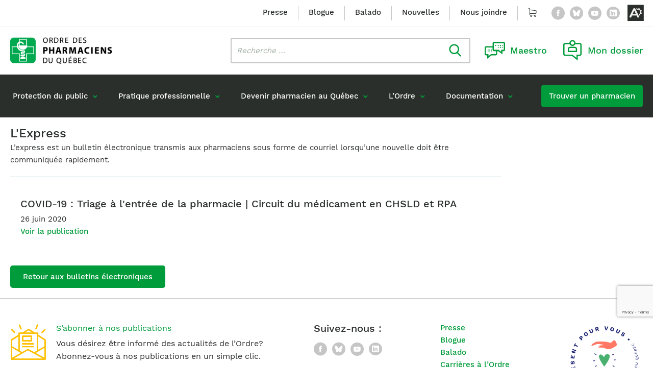

--- FILE ---
content_type: text/html; charset=UTF-8
request_url: https://www.opq.org/lexpress/covid-19-triage-a-lentree-de-la-pharmacie-circuit-du-medicament-en-chsld-et-rpa/
body_size: 27613
content:
<!doctype html>
<html class='no-js' lang="fr-CA">
  <head>
  <meta charset="utf-8">
<script type="text/javascript">
/* <![CDATA[ */
var gform;gform||(document.addEventListener("gform_main_scripts_loaded",function(){gform.scriptsLoaded=!0}),document.addEventListener("gform/theme/scripts_loaded",function(){gform.themeScriptsLoaded=!0}),window.addEventListener("DOMContentLoaded",function(){gform.domLoaded=!0}),gform={domLoaded:!1,scriptsLoaded:!1,themeScriptsLoaded:!1,isFormEditor:()=>"function"==typeof InitializeEditor,callIfLoaded:function(o){return!(!gform.domLoaded||!gform.scriptsLoaded||!gform.themeScriptsLoaded&&!gform.isFormEditor()||(gform.isFormEditor()&&console.warn("The use of gform.initializeOnLoaded() is deprecated in the form editor context and will be removed in Gravity Forms 3.1."),o(),0))},initializeOnLoaded:function(o){gform.callIfLoaded(o)||(document.addEventListener("gform_main_scripts_loaded",()=>{gform.scriptsLoaded=!0,gform.callIfLoaded(o)}),document.addEventListener("gform/theme/scripts_loaded",()=>{gform.themeScriptsLoaded=!0,gform.callIfLoaded(o)}),window.addEventListener("DOMContentLoaded",()=>{gform.domLoaded=!0,gform.callIfLoaded(o)}))},hooks:{action:{},filter:{}},addAction:function(o,r,e,t){gform.addHook("action",o,r,e,t)},addFilter:function(o,r,e,t){gform.addHook("filter",o,r,e,t)},doAction:function(o){gform.doHook("action",o,arguments)},applyFilters:function(o){return gform.doHook("filter",o,arguments)},removeAction:function(o,r){gform.removeHook("action",o,r)},removeFilter:function(o,r,e){gform.removeHook("filter",o,r,e)},addHook:function(o,r,e,t,n){null==gform.hooks[o][r]&&(gform.hooks[o][r]=[]);var d=gform.hooks[o][r];null==n&&(n=r+"_"+d.length),gform.hooks[o][r].push({tag:n,callable:e,priority:t=null==t?10:t})},doHook:function(r,o,e){var t;if(e=Array.prototype.slice.call(e,1),null!=gform.hooks[r][o]&&((o=gform.hooks[r][o]).sort(function(o,r){return o.priority-r.priority}),o.forEach(function(o){"function"!=typeof(t=o.callable)&&(t=window[t]),"action"==r?t.apply(null,e):e[0]=t.apply(null,e)})),"filter"==r)return e[0]},removeHook:function(o,r,t,n){var e;null!=gform.hooks[o][r]&&(e=(e=gform.hooks[o][r]).filter(function(o,r,e){return!!(null!=n&&n!=o.tag||null!=t&&t!=o.priority)}),gform.hooks[o][r]=e)}});
/* ]]> */
</script>

  <meta http-equiv="x-ua-compatible" content="ie=edge">
  <meta name="viewport" content="width=device-width, initial-scale=1">
  <meta name="google-site-verification" content="ituuK6_hdzdlGe_6HDzByKZ5u5rL7Hs9sOjhG_5khb0" />
  
  
<link rel="manifest" href="https://www.opq.org/wp-content/themes/opq.org/assets/favicon/manifest.json">
<link rel="apple-touch-icon" sizes="180x180" href="https://www.opq.org/wp-content/themes/opq.org/assets/favicon/apple-touch-icon.png">
<link rel="icon" type="image/png" sizes="32x32" href="https://www.opq.org/wp-content/themes/opq.org/assets/favicon/favicon-32x32.png">
<link rel="icon" type="image/png" sizes="16x16" href="https://www.opq.org/wp-content/themes/opq.org/assets/favicon/favicon-16x16.png">
<link rel="shortcut icon" href="https://www.opq.org/wp-content/themes/opq.org/assets/favicon/favicon.ico">
<meta name="msapplication-config" content="https://www.opq.org/wp-content/themes/opq.org/assets/favicon/browserconfig.xml">

<meta name="apple-mobile-web-app-status-bar-style" content="#2F98D6">
<link rel="mask-icon" href="https://www.opq.org/wp-content/themes/opq.org/assets/favicon/safari-pinned-tab.svg" color="#2F98D6">
<meta name="msapplication-TileColor" content="#ffffff">
<meta name="theme-color" content="#ffffff"><meta name='robots' content='index, follow, max-image-preview:large, max-snippet:-1, max-video-preview:-1' />
	<style>img:is([sizes="auto" i], [sizes^="auto," i]) { contain-intrinsic-size: 3000px 1500px }</style>
	
	<!-- This site is optimized with the Yoast SEO plugin v26.8 - https://yoast.com/product/yoast-seo-wordpress/ -->
	<title>COVID-19 : Triage à l&#039;entrée de la pharmacie | Circuit du médicament en CHSLD et RPA - Ordre des pharmaciens du Québec</title>
<link data-rocket-preload as="style" href="https://fonts.googleapis.com/css2?family=DM+Serif+Display:ital@0;1&#038;display=swap" rel="preload">
<link href="https://fonts.googleapis.com/css2?family=DM+Serif+Display:ital@0;1&#038;display=swap" media="print" onload="this.media=&#039;all&#039;" rel="stylesheet">
<noscript data-wpr-hosted-gf-parameters=""><link rel="stylesheet" href="https://fonts.googleapis.com/css2?family=DM+Serif+Display:ital@0;1&#038;display=swap"></noscript>
	<meta name="description" content="COVID-19 : Triage à l&#039;entrée de la pharmacie | Circuit du médicament en CHSLD et RPA à consulter en ligne directement sur notre site web ou à télécharger en format PDF." />
	<link rel="canonical" href="https://www.opq.org/lexpress/covid-19-triage-a-lentree-de-la-pharmacie-circuit-du-medicament-en-chsld-et-rpa/" />
	<meta property="og:locale" content="fr_CA" />
	<meta property="og:type" content="article" />
	<meta property="og:title" content="COVID-19 : Triage à l&#039;entrée de la pharmacie | Circuit du médicament en CHSLD et RPA - Ordre des pharmaciens du Québec" />
	<meta property="og:description" content="COVID-19 : Triage à l&#039;entrée de la pharmacie | Circuit du médicament en CHSLD et RPA à consulter en ligne directement sur notre site web ou à télécharger en format PDF." />
	<meta property="og:url" content="https://www.opq.org/lexpress/covid-19-triage-a-lentree-de-la-pharmacie-circuit-du-medicament-en-chsld-et-rpa/" />
	<meta property="og:site_name" content="Ordre des pharmaciens du Québec" />
	<meta property="article:publisher" content="https://www.facebook.com/OrdredespharmaciensduQuebec" />
	<meta property="article:modified_time" content="2020-08-29T19:52:48+00:00" />
	<meta name="twitter:card" content="summary_large_image" />
	<meta name="twitter:site" content="@ordrepharmaQc" />
	<script type="application/ld+json" class="yoast-schema-graph">{"@context":"https://schema.org","@graph":[{"@type":"WebPage","@id":"https://www.opq.org/lexpress/covid-19-triage-a-lentree-de-la-pharmacie-circuit-du-medicament-en-chsld-et-rpa/","url":"https://www.opq.org/lexpress/covid-19-triage-a-lentree-de-la-pharmacie-circuit-du-medicament-en-chsld-et-rpa/","name":"COVID-19 : Triage à l'entrée de la pharmacie | Circuit du médicament en CHSLD et RPA - Ordre des pharmaciens du Québec","isPartOf":{"@id":"https://www.opq.org/#website"},"datePublished":"2020-06-26T19:52:12+00:00","dateModified":"2020-08-29T19:52:48+00:00","description":"COVID-19 : Triage à l'entrée de la pharmacie | Circuit du médicament en CHSLD et RPA à consulter en ligne directement sur notre site web ou à télécharger en format PDF.","breadcrumb":{"@id":"https://www.opq.org/lexpress/covid-19-triage-a-lentree-de-la-pharmacie-circuit-du-medicament-en-chsld-et-rpa/#breadcrumb"},"inLanguage":"fr-CA","potentialAction":[{"@type":"ReadAction","target":["https://www.opq.org/lexpress/covid-19-triage-a-lentree-de-la-pharmacie-circuit-du-medicament-en-chsld-et-rpa/"]}]},{"@type":"BreadcrumbList","@id":"https://www.opq.org/lexpress/covid-19-triage-a-lentree-de-la-pharmacie-circuit-du-medicament-en-chsld-et-rpa/#breadcrumb","itemListElement":[{"@type":"ListItem","position":1,"name":"Accueil","item":"https://www.opq.org/"},{"@type":"ListItem","position":2,"name":"COVID-19 : Triage à l&rsquo;entrée de la pharmacie | Circuit du médicament en CHSLD et RPA"}]},{"@type":"WebSite","@id":"https://www.opq.org/#website","url":"https://www.opq.org/","name":"Ordre des pharmaciens du Québec","description":"","publisher":{"@id":"https://www.opq.org/#organization"},"potentialAction":[{"@type":"SearchAction","target":{"@type":"EntryPoint","urlTemplate":"https://www.opq.org/?s={search_term_string}"},"query-input":{"@type":"PropertyValueSpecification","valueRequired":true,"valueName":"search_term_string"}}],"inLanguage":"fr-CA"},{"@type":"Organization","@id":"https://www.opq.org/#organization","name":"Ordre des Pharmaciens du Québec","url":"https://www.opq.org/","logo":{"@type":"ImageObject","inLanguage":"fr-CA","@id":"https://www.opq.org/#/schema/logo/image/","url":"https://www.opq.org/wp-content/uploads/wooccm_uploads/logo.png","contentUrl":"https://www.opq.org/wp-content/uploads/wooccm_uploads/logo.png","width":1198,"height":179,"caption":"Ordre des Pharmaciens du Québec"},"image":{"@id":"https://www.opq.org/#/schema/logo/image/"},"sameAs":["https://www.facebook.com/OrdredespharmaciensduQuebec","https://x.com/ordrepharmaQc","https://www.youtube.com/user/ordrepharmaciensqc"]}]}</script>
	<!-- / Yoast SEO plugin. -->


<link rel='dns-prefetch' href='//api.byscuit.com' />
<link rel='dns-prefetch' href='//gateway.moneris.com' />
<link rel='dns-prefetch' href='//www.google.com' />
<link rel='dns-prefetch' href='//cdn.dialoginsight.com' />
<link rel='dns-prefetch' href='//cdnjs.cloudflare.com' />
<link rel='dns-prefetch' href='//fonts.googleapis.com' />
<link href='https://fonts.gstatic.com' crossorigin rel='preconnect' />
<link rel='stylesheet' id='wc-moneris-checkout-block-css' href='https://www.opq.org/wp-content/plugins/woocommerce-gateway-moneris/assets/css/blocks/wc-moneris-checkout-block.css?ver=1769322458' type='text/css' media='all' />
<style id='wp-emoji-styles-inline-css' type='text/css'>

	img.wp-smiley, img.emoji {
		display: inline !important;
		border: none !important;
		box-shadow: none !important;
		height: 1em !important;
		width: 1em !important;
		margin: 0 0.07em !important;
		vertical-align: -0.1em !important;
		background: none !important;
		padding: 0 !important;
	}
</style>
<link rel='stylesheet' id='wp-block-library-css' href='https://www.opq.org/wp-includes/css/dist/block-library/style.min.css?ver=6.8.3' type='text/css' media='all' />
<style id='classic-theme-styles-inline-css' type='text/css'>
/*! This file is auto-generated */
.wp-block-button__link{color:#fff;background-color:#32373c;border-radius:9999px;box-shadow:none;text-decoration:none;padding:calc(.667em + 2px) calc(1.333em + 2px);font-size:1.125em}.wp-block-file__button{background:#32373c;color:#fff;text-decoration:none}
</style>
<style id='global-styles-inline-css' type='text/css'>
:root{--wp--preset--aspect-ratio--square: 1;--wp--preset--aspect-ratio--4-3: 4/3;--wp--preset--aspect-ratio--3-4: 3/4;--wp--preset--aspect-ratio--3-2: 3/2;--wp--preset--aspect-ratio--2-3: 2/3;--wp--preset--aspect-ratio--16-9: 16/9;--wp--preset--aspect-ratio--9-16: 9/16;--wp--preset--color--black: #000000;--wp--preset--color--cyan-bluish-gray: #abb8c3;--wp--preset--color--white: #ffffff;--wp--preset--color--pale-pink: #f78da7;--wp--preset--color--vivid-red: #cf2e2e;--wp--preset--color--luminous-vivid-orange: #ff6900;--wp--preset--color--luminous-vivid-amber: #fcb900;--wp--preset--color--light-green-cyan: #7bdcb5;--wp--preset--color--vivid-green-cyan: #00d084;--wp--preset--color--pale-cyan-blue: #8ed1fc;--wp--preset--color--vivid-cyan-blue: #0693e3;--wp--preset--color--vivid-purple: #9b51e0;--wp--preset--color--primary: #009B3A;--wp--preset--gradient--vivid-cyan-blue-to-vivid-purple: linear-gradient(135deg,rgba(6,147,227,1) 0%,rgb(155,81,224) 100%);--wp--preset--gradient--light-green-cyan-to-vivid-green-cyan: linear-gradient(135deg,rgb(122,220,180) 0%,rgb(0,208,130) 100%);--wp--preset--gradient--luminous-vivid-amber-to-luminous-vivid-orange: linear-gradient(135deg,rgba(252,185,0,1) 0%,rgba(255,105,0,1) 100%);--wp--preset--gradient--luminous-vivid-orange-to-vivid-red: linear-gradient(135deg,rgba(255,105,0,1) 0%,rgb(207,46,46) 100%);--wp--preset--gradient--very-light-gray-to-cyan-bluish-gray: linear-gradient(135deg,rgb(238,238,238) 0%,rgb(169,184,195) 100%);--wp--preset--gradient--cool-to-warm-spectrum: linear-gradient(135deg,rgb(74,234,220) 0%,rgb(151,120,209) 20%,rgb(207,42,186) 40%,rgb(238,44,130) 60%,rgb(251,105,98) 80%,rgb(254,248,76) 100%);--wp--preset--gradient--blush-light-purple: linear-gradient(135deg,rgb(255,206,236) 0%,rgb(152,150,240) 100%);--wp--preset--gradient--blush-bordeaux: linear-gradient(135deg,rgb(254,205,165) 0%,rgb(254,45,45) 50%,rgb(107,0,62) 100%);--wp--preset--gradient--luminous-dusk: linear-gradient(135deg,rgb(255,203,112) 0%,rgb(199,81,192) 50%,rgb(65,88,208) 100%);--wp--preset--gradient--pale-ocean: linear-gradient(135deg,rgb(255,245,203) 0%,rgb(182,227,212) 50%,rgb(51,167,181) 100%);--wp--preset--gradient--electric-grass: linear-gradient(135deg,rgb(202,248,128) 0%,rgb(113,206,126) 100%);--wp--preset--gradient--midnight: linear-gradient(135deg,rgb(2,3,129) 0%,rgb(40,116,252) 100%);--wp--preset--font-size--small: 15px;--wp--preset--font-size--medium: 20px;--wp--preset--font-size--large: 20px;--wp--preset--font-size--x-large: 42px;--wp--preset--font-size--normal: 17px;--wp--preset--spacing--20: 0.44rem;--wp--preset--spacing--30: 0.67rem;--wp--preset--spacing--40: 1rem;--wp--preset--spacing--50: 1.5rem;--wp--preset--spacing--60: 2.25rem;--wp--preset--spacing--70: 3.38rem;--wp--preset--spacing--80: 5.06rem;--wp--preset--shadow--natural: 6px 6px 9px rgba(0, 0, 0, 0.2);--wp--preset--shadow--deep: 12px 12px 50px rgba(0, 0, 0, 0.4);--wp--preset--shadow--sharp: 6px 6px 0px rgba(0, 0, 0, 0.2);--wp--preset--shadow--outlined: 6px 6px 0px -3px rgba(255, 255, 255, 1), 6px 6px rgba(0, 0, 0, 1);--wp--preset--shadow--crisp: 6px 6px 0px rgba(0, 0, 0, 1);}:where(.is-layout-flex){gap: 0.5em;}:where(.is-layout-grid){gap: 0.5em;}body .is-layout-flex{display: flex;}.is-layout-flex{flex-wrap: wrap;align-items: center;}.is-layout-flex > :is(*, div){margin: 0;}body .is-layout-grid{display: grid;}.is-layout-grid > :is(*, div){margin: 0;}:where(.wp-block-columns.is-layout-flex){gap: 2em;}:where(.wp-block-columns.is-layout-grid){gap: 2em;}:where(.wp-block-post-template.is-layout-flex){gap: 1.25em;}:where(.wp-block-post-template.is-layout-grid){gap: 1.25em;}.has-black-color{color: var(--wp--preset--color--black) !important;}.has-cyan-bluish-gray-color{color: var(--wp--preset--color--cyan-bluish-gray) !important;}.has-white-color{color: var(--wp--preset--color--white) !important;}.has-pale-pink-color{color: var(--wp--preset--color--pale-pink) !important;}.has-vivid-red-color{color: var(--wp--preset--color--vivid-red) !important;}.has-luminous-vivid-orange-color{color: var(--wp--preset--color--luminous-vivid-orange) !important;}.has-luminous-vivid-amber-color{color: var(--wp--preset--color--luminous-vivid-amber) !important;}.has-light-green-cyan-color{color: var(--wp--preset--color--light-green-cyan) !important;}.has-vivid-green-cyan-color{color: var(--wp--preset--color--vivid-green-cyan) !important;}.has-pale-cyan-blue-color{color: var(--wp--preset--color--pale-cyan-blue) !important;}.has-vivid-cyan-blue-color{color: var(--wp--preset--color--vivid-cyan-blue) !important;}.has-vivid-purple-color{color: var(--wp--preset--color--vivid-purple) !important;}.has-black-background-color{background-color: var(--wp--preset--color--black) !important;}.has-cyan-bluish-gray-background-color{background-color: var(--wp--preset--color--cyan-bluish-gray) !important;}.has-white-background-color{background-color: var(--wp--preset--color--white) !important;}.has-pale-pink-background-color{background-color: var(--wp--preset--color--pale-pink) !important;}.has-vivid-red-background-color{background-color: var(--wp--preset--color--vivid-red) !important;}.has-luminous-vivid-orange-background-color{background-color: var(--wp--preset--color--luminous-vivid-orange) !important;}.has-luminous-vivid-amber-background-color{background-color: var(--wp--preset--color--luminous-vivid-amber) !important;}.has-light-green-cyan-background-color{background-color: var(--wp--preset--color--light-green-cyan) !important;}.has-vivid-green-cyan-background-color{background-color: var(--wp--preset--color--vivid-green-cyan) !important;}.has-pale-cyan-blue-background-color{background-color: var(--wp--preset--color--pale-cyan-blue) !important;}.has-vivid-cyan-blue-background-color{background-color: var(--wp--preset--color--vivid-cyan-blue) !important;}.has-vivid-purple-background-color{background-color: var(--wp--preset--color--vivid-purple) !important;}.has-black-border-color{border-color: var(--wp--preset--color--black) !important;}.has-cyan-bluish-gray-border-color{border-color: var(--wp--preset--color--cyan-bluish-gray) !important;}.has-white-border-color{border-color: var(--wp--preset--color--white) !important;}.has-pale-pink-border-color{border-color: var(--wp--preset--color--pale-pink) !important;}.has-vivid-red-border-color{border-color: var(--wp--preset--color--vivid-red) !important;}.has-luminous-vivid-orange-border-color{border-color: var(--wp--preset--color--luminous-vivid-orange) !important;}.has-luminous-vivid-amber-border-color{border-color: var(--wp--preset--color--luminous-vivid-amber) !important;}.has-light-green-cyan-border-color{border-color: var(--wp--preset--color--light-green-cyan) !important;}.has-vivid-green-cyan-border-color{border-color: var(--wp--preset--color--vivid-green-cyan) !important;}.has-pale-cyan-blue-border-color{border-color: var(--wp--preset--color--pale-cyan-blue) !important;}.has-vivid-cyan-blue-border-color{border-color: var(--wp--preset--color--vivid-cyan-blue) !important;}.has-vivid-purple-border-color{border-color: var(--wp--preset--color--vivid-purple) !important;}.has-vivid-cyan-blue-to-vivid-purple-gradient-background{background: var(--wp--preset--gradient--vivid-cyan-blue-to-vivid-purple) !important;}.has-light-green-cyan-to-vivid-green-cyan-gradient-background{background: var(--wp--preset--gradient--light-green-cyan-to-vivid-green-cyan) !important;}.has-luminous-vivid-amber-to-luminous-vivid-orange-gradient-background{background: var(--wp--preset--gradient--luminous-vivid-amber-to-luminous-vivid-orange) !important;}.has-luminous-vivid-orange-to-vivid-red-gradient-background{background: var(--wp--preset--gradient--luminous-vivid-orange-to-vivid-red) !important;}.has-very-light-gray-to-cyan-bluish-gray-gradient-background{background: var(--wp--preset--gradient--very-light-gray-to-cyan-bluish-gray) !important;}.has-cool-to-warm-spectrum-gradient-background{background: var(--wp--preset--gradient--cool-to-warm-spectrum) !important;}.has-blush-light-purple-gradient-background{background: var(--wp--preset--gradient--blush-light-purple) !important;}.has-blush-bordeaux-gradient-background{background: var(--wp--preset--gradient--blush-bordeaux) !important;}.has-luminous-dusk-gradient-background{background: var(--wp--preset--gradient--luminous-dusk) !important;}.has-pale-ocean-gradient-background{background: var(--wp--preset--gradient--pale-ocean) !important;}.has-electric-grass-gradient-background{background: var(--wp--preset--gradient--electric-grass) !important;}.has-midnight-gradient-background{background: var(--wp--preset--gradient--midnight) !important;}.has-small-font-size{font-size: var(--wp--preset--font-size--small) !important;}.has-medium-font-size{font-size: var(--wp--preset--font-size--medium) !important;}.has-large-font-size{font-size: var(--wp--preset--font-size--large) !important;}.has-x-large-font-size{font-size: var(--wp--preset--font-size--x-large) !important;}
:where(.wp-block-post-template.is-layout-flex){gap: 1.25em;}:where(.wp-block-post-template.is-layout-grid){gap: 1.25em;}
:where(.wp-block-columns.is-layout-flex){gap: 2em;}:where(.wp-block-columns.is-layout-grid){gap: 2em;}
:root :where(.wp-block-pullquote){font-size: 1.5em;line-height: 1.6;}
</style>
<link rel='stylesheet' id='byscuit-css' href='https://www.opq.org/wp-content/plugins/vtx-byscuit/public/css/byscuit-public.css?ver=1.1.4' type='text/css' media='all' />
<link rel='stylesheet' id='woocommerce-layout-css' href='https://www.opq.org/wp-content/plugins/woocommerce/assets/css/woocommerce-layout.css?ver=10.4.3' type='text/css' media='all' />
<link rel='stylesheet' id='woocommerce-smallscreen-css' href='https://www.opq.org/wp-content/plugins/woocommerce/assets/css/woocommerce-smallscreen.css?ver=10.4.3' type='text/css' media='only screen and (max-width: 768px)' />
<link rel='stylesheet' id='woocommerce-general-css' href='https://www.opq.org/wp-content/plugins/woocommerce/assets/css/woocommerce.css?ver=10.4.3' type='text/css' media='all' />
<style id='woocommerce-inline-inline-css' type='text/css'>
.woocommerce form .form-row .required { visibility: visible; }
</style>
<link rel='stylesheet' id='sv-wc-payment-gateway-payment-form-v5_15_12-css' href='https://www.opq.org/wp-content/plugins/woocommerce-gateway-moneris/vendor/skyverge/wc-plugin-framework/woocommerce/payment-gateway/assets/css/frontend/sv-wc-payment-gateway-payment-form.min.css?ver=5.15.12' type='text/css' media='all' />
<link rel='stylesheet' id='wc-moneris-css' href='https://www.opq.org/wp-content/plugins/woocommerce-gateway-moneris/assets/css/frontend/wc-moneris.min.css?ver=1769322459' type='text/css' media='all' />
<link rel='stylesheet' id='dashicons-css' href='https://www.opq.org/wp-includes/css/dashicons.min.css?ver=6.8.3' type='text/css' media='all' />
<link rel='stylesheet' id='acf-global-css' href='https://www.opq.org/wp-content/plugins/advanced-custom-fields-pro/assets/build/css/acf-global.min.css?ver=6.7.0.2' type='text/css' media='all' />
<link rel='stylesheet' id='acf-input-css' href='https://www.opq.org/wp-content/plugins/advanced-custom-fields-pro/assets/build/css/acf-input.min.css?ver=6.7.0.2' type='text/css' media='all' />
<link rel='stylesheet' id='acf-pro-input-css' href='https://www.opq.org/wp-content/plugins/advanced-custom-fields-pro/assets/build/css/pro/acf-pro-input.min.css?ver=6.7.0.2' type='text/css' media='all' />
<link rel='stylesheet' id='image-select-css-css' href='https://www.opq.org/wp-content/themes/opq.org/inc/acf/image-select-field-type/css/styles.css?ver=1.0.0' type='text/css' media='all' />
<link rel='stylesheet' id='post-type-select-css-css' href='https://www.opq.org/wp-content/themes/opq.org/inc/acf/post-type-select-field-type/css/styles.css?ver=1.0.0' type='text/css' media='all' />
<link rel='stylesheet' id='select2-css' href='https://www.opq.org/wp-content/plugins/woocommerce/assets/css/select2.css?ver=10.4.3' type='text/css' media='all' />
<link rel='stylesheet' id='acf-datepicker-css' href='https://www.opq.org/wp-content/plugins/advanced-custom-fields-pro/assets/inc/datepicker/jquery-ui.min.css?ver=1.11.4' type='text/css' media='all' />
<link rel='stylesheet' id='acf-timepicker-css' href='https://www.opq.org/wp-content/plugins/advanced-custom-fields-pro/assets/inc/timepicker/jquery-ui-timepicker-addon.min.css?ver=1.6.1' type='text/css' media='all' />
<link rel='stylesheet' id='wp-color-picker-css' href='https://www.opq.org/wp-admin/css/color-picker.min.css?ver=6.8.3' type='text/css' media='all' />
<link rel='stylesheet' id='acf-extended-input-css' href='https://www.opq.org/wp-content/plugins/acf-extended/assets/css/acfe-input.min.css?ver=0.9.2.3' type='text/css' media='all' />
<link rel='stylesheet' id='acf-extended-css' href='https://www.opq.org/wp-content/plugins/acf-extended/assets/css/acfe.min.css?ver=0.9.2.3' type='text/css' media='all' />

<link rel='stylesheet' id='swiper/css-css' href='https://www.opq.org/wp-content/themes/opq.org/dist/styles/swiper-ef8d3c8fff.css' type='text/css' media='all' />
<link rel='stylesheet' id='sage-css-css' href='https://www.opq.org/wp-content/themes/opq.org/dist/styles/main-83d05ea98a.css' type='text/css' media='all' />
<link rel='stylesheet' id='flickity/css-css' href='https://www.opq.org/wp-content/themes/opq.org/dist/styles/flickity-98f8704d66.css' type='text/css' media='all' />
<link rel='stylesheet' id='magnific-popup/css-css' href='https://www.opq.org/wp-content/themes/opq.org/dist/styles/magnific-popup-2460a2edde.css' type='text/css' media='all' />
<link rel='stylesheet' id='fancybox-css-css' href='https://cdnjs.cloudflare.com/ajax/libs/fancybox/3.5.7/jquery.fancybox.min.css?ver=3.5.7' type='text/css' media='all' />
<script type="text/javascript" src="https://www.opq.org/wp-includes/js/jquery/jquery.min.js?ver=3.7.1" id="jquery-core-js"></script>
<script type="text/javascript" src="https://www.opq.org/wp-content/plugins/vtx-byscuit/public/js/byscuit-public.js?ver=1.1.4" id="byscuit-js"></script>
<script type="text/javascript" src="https://api.byscuit.com/data/client/D2183094-2BBE-426C-AA07-6E75858E9525/script/script.js" id="byscuit-token-js"></script>
<script type="text/javascript" src="https://www.opq.org/wp-content/plugins/woocommerce/assets/js/jquery-blockui/jquery.blockUI.min.js?ver=2.7.0-wc.10.4.3" id="wc-jquery-blockui-js" defer="defer" data-wp-strategy="defer"></script>
<script type="text/javascript" src="https://www.opq.org/wp-content/plugins/woocommerce/assets/js/js-cookie/js.cookie.min.js?ver=2.1.4-wc.10.4.3" id="wc-js-cookie-js" defer="defer" data-wp-strategy="defer"></script>
<script type="text/javascript" id="woocommerce-js-extra">
/* <![CDATA[ */
var woocommerce_params = {"ajax_url":"\/wp-admin\/admin-ajax.php","wc_ajax_url":"\/?wc-ajax=%%endpoint%%","i18n_password_show":"Afficher le mot de passe","i18n_password_hide":"Cacher le mot de passe"};
/* ]]> */
</script>
<script type="text/javascript" src="https://www.opq.org/wp-content/plugins/woocommerce/assets/js/frontend/woocommerce.min.js?ver=10.4.3" id="woocommerce-js" defer="defer" data-wp-strategy="defer"></script>
<script type="text/javascript" src="https://www.opq.org/wp-includes/js/jquery/ui/core.min.js?ver=1.13.3" id="jquery-ui-core-js"></script>
<script type="text/javascript" src="https://www.opq.org/wp-includes/js/jquery/ui/mouse.min.js?ver=1.13.3" id="jquery-ui-mouse-js"></script>
<script type="text/javascript" src="https://www.opq.org/wp-includes/js/jquery/ui/sortable.min.js?ver=1.13.3" id="jquery-ui-sortable-js"></script>
<script type="text/javascript" src="https://www.opq.org/wp-includes/js/jquery/ui/resizable.min.js?ver=1.13.3" id="jquery-ui-resizable-js"></script>
<script type="text/javascript" id="acf-js-extra">
/* <![CDATA[ */
var acfL10n = {"Yes":"Oui","No":"Non","Remove":"Enlever","Edit field group":"Modifier le groupe de champs","Minimum rows not reached ({min} rows)":"Nombre minimum d\u2019\u00e9l\u00e9ments atteint ({min} \u00e9l\u00e9ments)","Maximum rows reached ({max} rows)":"Nombre maximum d\u2019\u00e9l\u00e9ments atteint ({max} \u00e9l\u00e9ments)","Error loading page":"\u00c9chec du chargement du champ.","layout":"mise-en-forme","layouts":"mises-en-forme","Fields":"Champs","Delete Layout":"Supprimer la mise-en-forme","This field requires at least {min} {label} {identifier}":"Ce champ requiert au moins {min} {label} {identifier}","This field has a limit of {max} {label} {identifier}":"Ce champ a une limite de {max} {label} {identifier}","{available} {label} {identifier} available (max {max})":"{available} {label} {identifier} disponible (max {max})","{required} {label} {identifier} required (min {min})":"{required} {label} {identifier} requis (min {min})","Flexible Content requires at least 1 layout":"Le contenu flexible n\u00e9cessite au moins une mise-en-forme","Add Image to Gallery":"Ajouter l\u2019image \u00e0 la galerie","Maximum selection reached":"Nombre de s\u00e9lections maximales atteint"};
/* ]]> */
</script>
<script type="text/javascript" src="https://www.opq.org/wp-content/plugins/advanced-custom-fields-pro/assets/build/js/acf.min.js?ver=6.7.0.2" id="acf-js"></script>
<script type="text/javascript" src="https://www.opq.org/wp-includes/js/dist/dom-ready.min.js?ver=f77871ff7694fffea381" id="wp-dom-ready-js"></script>
<script type="text/javascript" src="https://www.opq.org/wp-includes/js/dist/hooks.min.js?ver=4d63a3d491d11ffd8ac6" id="wp-hooks-js"></script>
<script type="text/javascript" src="https://www.opq.org/wp-includes/js/dist/i18n.min.js?ver=5e580eb46a90c2b997e6" id="wp-i18n-js"></script>
<script type="text/javascript" id="wp-i18n-js-after">
/* <![CDATA[ */
wp.i18n.setLocaleData( { 'text direction\u0004ltr': [ 'ltr' ] } );
/* ]]> */
</script>
<script type="text/javascript" id="wp-a11y-js-translations">
/* <![CDATA[ */
( function( domain, translations ) {
	var localeData = translations.locale_data[ domain ] || translations.locale_data.messages;
	localeData[""].domain = domain;
	wp.i18n.setLocaleData( localeData, domain );
} )( "default", {"translation-revision-date":"2025-09-25 05:20:17+0000","generator":"GlotPress\/4.0.1","domain":"messages","locale_data":{"messages":{"":{"domain":"messages","plural-forms":"nplurals=2; plural=n > 1;","lang":"fr_CA"},"Notifications":["Notifications"]}},"comment":{"reference":"wp-includes\/js\/dist\/a11y.js"}} );
/* ]]> */
</script>
<script type="text/javascript" src="https://www.opq.org/wp-includes/js/dist/a11y.min.js?ver=3156534cc54473497e14" id="wp-a11y-js"></script>
<script type="text/javascript" src="https://www.opq.org/wp-content/plugins/advanced-custom-fields-pro/assets/build/js/acf-input.min.js?ver=6.7.0.2" id="acf-input-js"></script>
<script type="text/javascript" src="https://www.opq.org/wp-content/plugins/advanced-custom-fields-pro/assets/build/js/pro/acf-pro-input.min.js?ver=6.7.0.2" id="acf-pro-input-js"></script>
<script type="text/javascript" src="https://www.opq.org/wp-content/plugins/advanced-custom-fields-pro/assets/build/js/pro/acf-pro-ui-options-page.min.js?ver=6.7.0.2" id="acf-pro-ui-options-page-js"></script>
<script type="text/javascript" src="https://www.opq.org/wp-content/plugins/woocommerce/assets/js/select2/select2.full.min.js?ver=4.0.3-wc.10.4.3" id="wc-select2-js" defer="defer" data-wp-strategy="defer"></script>
<script type="text/javascript" src="https://www.opq.org/wp-includes/js/jquery/ui/datepicker.min.js?ver=1.13.3" id="jquery-ui-datepicker-js"></script>
<script type="text/javascript" id="jquery-ui-datepicker-js-after">
/* <![CDATA[ */
jQuery(function(jQuery){jQuery.datepicker.setDefaults({"closeText":"Fermer","currentText":"Aujourd\u2019hui","monthNames":["janvier","f\u00e9vrier","mars","avril","mai","juin","juillet","ao\u00fbt","septembre","octobre","novembre","D\u00e9cembre"],"monthNamesShort":["Jan","F\u00e9v","Mar","Avr","Mai","Juin","Juil","Ao\u00fbt","Sep","Oct","Nov","D\u00e9c"],"nextText":"Suivant","prevText":"Pr\u00e9c\u00e9dent","dayNames":["Dimanche","Lundi","Mardi","Mercredi","Jeudi","Vendredi","Samedi"],"dayNamesShort":["Dim","Lun","Mar","Mer","Jeu","Ven","Sam"],"dayNamesMin":["D","L","M","M","J","V","S"],"dateFormat":"d MM yy","firstDay":1,"isRTL":false});});
/* ]]> */
</script>
<script type="text/javascript" src="https://www.opq.org/wp-content/plugins/advanced-custom-fields-pro/assets/inc/timepicker/jquery-ui-timepicker-addon.min.js?ver=1.6.1" id="acf-timepicker-js"></script>
<script type="text/javascript" src="https://www.opq.org/wp-includes/js/jquery/ui/draggable.min.js?ver=1.13.3" id="jquery-ui-draggable-js"></script>
<script type="text/javascript" src="https://www.opq.org/wp-includes/js/jquery/ui/slider.min.js?ver=1.13.3" id="jquery-ui-slider-js"></script>
<script type="text/javascript" src="https://www.opq.org/wp-includes/js/jquery/jquery.ui.touch-punch.js?ver=0.2.2" id="jquery-touch-punch-js"></script>
<script type="text/javascript" src="https://www.opq.org/wp-admin/js/iris.min.js?ver=1.0.7" id="iris-js"></script>
<script type="text/javascript" id="wp-color-picker-js-translations">
/* <![CDATA[ */
( function( domain, translations ) {
	var localeData = translations.locale_data[ domain ] || translations.locale_data.messages;
	localeData[""].domain = domain;
	wp.i18n.setLocaleData( localeData, domain );
} )( "default", {"translation-revision-date":"2025-04-29 15:18:18+0000","generator":"GlotPress\/4.0.1","domain":"messages","locale_data":{"messages":{"":{"domain":"messages","plural-forms":"nplurals=2; plural=n > 1;","lang":"fr_CA"},"Clear color":["Effacer la couleur"],"Select default color":["S\u00e9lectionner la couleur par d\u00e9faut"],"Color value":["Valeur de couleur"],"Select Color":["S\u00e9lectionner une couleur"],"Clear":["Effacer"],"Default":["Valeur par d\u00e9faut"]}},"comment":{"reference":"wp-admin\/js\/color-picker.js"}} );
/* ]]> */
</script>
<script type="text/javascript" src="https://www.opq.org/wp-admin/js/color-picker.min.js?ver=6.8.3" id="wp-color-picker-js"></script>
<script type="text/javascript" src="https://www.opq.org/wp-content/plugins/advanced-custom-fields-pro/assets/inc/color-picker-alpha/wp-color-picker-alpha.js?ver=3.0.0" id="acf-color-picker-alpha-js"></script>
<script type="text/javascript" src="https://www.opq.org/wp-content/plugins/acf-extended/assets/js/acfe.min.js?ver=0.9.2.3" id="acf-extended-js"></script>
<script type="text/javascript" src="https://www.opq.org/wp-content/plugins/acf-extended/assets/js/acfe-input.min.js?ver=0.9.2.3" id="acf-extended-input-js"></script>
<script type="text/javascript" id="alerts/js-js-extra">
/* <![CDATA[ */
var theme = {"lang":"fr","alerts_path":"\/wp-content\/themes\/opq.org\/templates\/alerts\/fr.html"};
/* ]]> */
</script>
<script type="text/javascript" src="https://www.opq.org/wp-content/themes/opq.org/dist/scripts/alerts-f1d05ec011.js" id="alerts/js-js"></script>
<script type="text/javascript" src="https://cdn.dialoginsight.com/DI/Forms/DI.Forms.Optin-package-1.3.min.js" id="dialoginsight-js"></script>
<script type="text/javascript" src="https://www.opq.org/wp-content/themes/opq.org/dist/scripts/modernizr-ddc9f9ae94.js" id="modernizr-js"></script>
<script type="text/javascript" src="https://www.opq.org/wp-includes/js/underscore.min.js?ver=1.13.7" id="underscore-js"></script>
<script type="text/javascript" id="wp-util-js-extra">
/* <![CDATA[ */
var _wpUtilSettings = {"ajax":{"url":"\/wp-admin\/admin-ajax.php"}};
/* ]]> */
</script>
<script type="text/javascript" src="https://www.opq.org/wp-includes/js/wp-util.min.js?ver=6.8.3" id="wp-util-js"></script>
<script type="text/javascript" id="global-search-js-before">
/* <![CDATA[ */
const autocomplete_search_version = 1769004777;
/* ]]> */
</script>
<script type="text/javascript" src="https://www.opq.org/wp-content/themes/opq.org/dist/scripts/global-search-1ec2bad6e0.js" id="global-search-js"></script>
<link rel="https://api.w.org/" href="https://www.opq.org/wp-json/" /><link rel="EditURI" type="application/rsd+xml" title="RSD" href="https://www.opq.org/xmlrpc.php?rsd" />
<meta name="generator" content="WordPress 6.8.3" />
<meta name="generator" content="WooCommerce 10.4.3" />
<link rel='shortlink' href='https://www.opq.org/?p=4893' />
<link rel="alternate" title="oEmbed (JSON)" type="application/json+oembed" href="https://www.opq.org/wp-json/oembed/1.0/embed?url=https%3A%2F%2Fwww.opq.org%2Flexpress%2Fcovid-19-triage-a-lentree-de-la-pharmacie-circuit-du-medicament-en-chsld-et-rpa%2F" />
<link rel="alternate" title="oEmbed (XML)" type="text/xml+oembed" href="https://www.opq.org/wp-json/oembed/1.0/embed?url=https%3A%2F%2Fwww.opq.org%2Flexpress%2Fcovid-19-triage-a-lentree-de-la-pharmacie-circuit-du-medicament-en-chsld-et-rpa%2F&#038;format=xml" />
<!-- Google Tag Manager -->
    <script>(function(w,d,s,l,i){w[l]=w[l]||[];w[l].push({'gtm.start':
    new Date().getTime(),event:'gtm.js'});var f=d.getElementsByTagName(s)[0],
    j=d.createElement(s),dl=l!='dataLayer'?'&l='+l:'';j.async=true;j.src=
    'https://www.googletagmanager.com/gtm.js?id='+i+dl;f.parentNode.insertBefore(j,f);
    })(window,document,'script','dataLayer','GTM-K97HC99');</script>
    <!-- End Google Tag Manager -->    <script type="text/tmpl" id="tmpl-autocomplete-item">
      <li class="search-item {{ data.Selected }}" id="search-item-{{ data.ID }}"> <a href="{{ data.URL }}" data-og-text="{{ data.Title }}">{{ data.Title }}</a> </li>
    </script>
  	<noscript><style>.woocommerce-product-gallery{ opacity: 1 !important; }</style></noscript>
	<style type="text/css">.recentcomments a{display:inline !important;padding:0 !important;margin:0 !important;}</style><link rel="icon" href="https://www.opq.org/wp-content/uploads/2020/09/cropped-android-chrome-512x512-1-1-32x32.png" sizes="32x32" />
<link rel="icon" href="https://www.opq.org/wp-content/uploads/2020/09/cropped-android-chrome-512x512-1-1-192x192.png" sizes="192x192" />
<link rel="apple-touch-icon" href="https://www.opq.org/wp-content/uploads/2020/09/cropped-android-chrome-512x512-1-1-180x180.png" />
<meta name="msapplication-TileImage" content="https://www.opq.org/wp-content/uploads/2020/09/cropped-android-chrome-512x512-1-1-270x270.png" />
<meta name="generator" content="WP Rocket 3.20.3" data-wpr-features="wpr_desktop" /></head>
  <body class="wp-singular lexpress-template-default single single-lexpress postid-4893 wp-theme-opqorg theme-opq.org woocommerce-no-js covid-19-triage-a-lentree-de-la-pharmacie-circuit-du-medicament-en-chsld-et-rpa sidebar-primary">
  <!-- Google Tag Manager (noscript) -->
    <noscript><iframe src="https://www.googletagmanager.com/ns.html?id=GTM-K97HC99"
    height="0" width="0" style="display:none;visibility:hidden"></iframe></noscript>
    <!-- End Google Tag Manager (noscript) --><!-- dataLayer Initialization -->
    <script>
        window.dataLayer = window.dataLayer || [];
    </script>
    <!-- dataLayer Initialization -->    <!--[if IE]>
      <div class="alert alert-warning">
        Vous utilisez présentement un navigateur <strong>désuet</strong>. Veuillez <a href="http://browsehappy.com/">mettre à jour votre navigateur</a> pour améliorer votre expérience.      </div>
    <![endif]-->
    <header id='header' class='header'>

  <div data-rocket-location-hash="7d83d1eb38bd50e05568c7c7e6ea60dc" class="header__top">
    <div data-rocket-location-hash="9e992b4b01006087f86613b998f653d8" class="container-wrapper">
      <div class='header__top--wrapper container '>
        <!-- Add a skip to content button when user is tabing -->
        <nav id="skip-nav">
          <ul>
            <li><a href="#main-content">Aller directement au contenu</a></li>
            <li><a href="#nav-primary">Aller à la navigation principale</a></li>
          </ul>
        </nav>
        <nav class='nav-top'>
          <ul id="menu-top-menu" class="nav"><li class="menu-presse"><a href="https://www.opq.org/presse/">Presse</a></li>
<li class="menu-blogue"><a href="https://www.opq.org/blogue/">Blogue</a></li>
<li class="menu-balado"><a href="https://www.opq.org/linterphone/">Balado</a></li>
<li class="menu-nouvelles"><a href="https://www.opq.org/nouvelles/">Nouvelles</a></li>
<li class="menu-nous-joindre"><a href="https://www.opq.org/nous-joindre/">Nous joindre</a></li>
<li class="menu-cart"><a title="Panier de la boutique en ligne" aria-label="Lien vers le panier" href="https://www.opq.org/panier/"><span class="sr-only">Panier</span><i class="icon-cart"></i></a></li></ul>        </nav>
        
          <div class='social-media-container'>
          <a href='https://www.facebook.com/OrdredespharmaciensduQuebec' class='social-media-button facebook icon-container icon-facebook' target='_blank' title='Visiter notre page Facebook'><span class='sr-only'>Facebook</span></a>
            <a href='https://bsky.app/profile/opq.org' class='social-media-button bluesky2 icon-container icon-bluesky2' target='_blank' title='Visiter notre page Bluesky'><span class='sr-only'>Bluesky</span></a>
            <a href='https://www.youtube.com/user/ordrepharmaciensqc' class='social-media-button youtube icon-container icon-youtube' target='_blank' title='Visiter notre page YouTube'><span class='sr-only'>YouTube</span></a>
            <a href='https://www.linkedin.com/company/ordre-des-pharmaciens-du-qu%C3%A9bec/' class='social-media-button linkedin icon-container icon-linkedin' target='_blank' title='Visiter notre page LinkedIn'><span class='sr-only'>LinkedIn</span></a>
        </div>
          <div class='accessibility-menu-wrapper'>
          
  

<button 
  title="Options d&#039;accessibilité"
  class="nav-top__link--icon accessibility-menu__toggle hide-when-scrolled hide-on-mobile" 
    aria-expanded="false"
   
    data-menu-target="#accessibility-menu_1"
    aria-controls="#accessibility-menu_1"
   
  data-label-open="Ouvrir le menu de navigation accessible"
  data-label-close="Fermer le menu de navigation accessible">
  
  <span class="accessibility-menu__toggle__label sr-only">
    Ouvrir le menu de navigation accessible  </span>
</button>  
<div id="accessibility-menu_1" class="accessibility-menu" role="dialog" aria-label="Configurer les options d&#039;accessibilités pour la palettes de couleurs de la page et les tailles de polices.">  <div class="accessibility-menu-inner">
    
    <form action="">
      <fieldset class="accessibility-menu__fieldset">
                <legend class="accessibility-menu__title">Accessibilité</legend>
        
                <div class="accessibility-menu__input-wrapper checkbox_container">
          <input id="toggle-site-stylesheet_2" type="checkbox" name="toggle-site-stylesheet" class="toggle-accessibility-stylesheet" data-stylesheet="" data-accessibility-type="stylesheet">
          <label for="toggle-site-stylesheet_2" class="accessibility-menu__action">
            <!-- <span class="sr-only">Accessibilité</span> -->
            Contraste élevé          </label>
        </div>
      </fieldset>
      
      
      <fieldset class="accessibility-menu__fieldset">
                <legend class="accessibility-menu__title">Taille du texte</legend>
        
                  
          <div class="accessibility-menu__input-wrapper radio_container">
            <input id="font-size-normal_4" type="radio" name="font-size-modifier_3" class="btn-change-font-size font-size-normal" data-font-size-modifier="font-size-normal" data-accessibility-type="font-size-modifier">
            <label for="font-size-normal_4" class="accessibility-menu__action">
              <span class="sr-only">Taille du texte</span>
              Normal            </label>
          </div>
          
                  
          <div class="accessibility-menu__input-wrapper radio_container">
            <input id="font-size-big_5" type="radio" name="font-size-modifier_3" class="btn-change-font-size font-size-big" data-font-size-modifier="font-size-big" data-accessibility-type="font-size-modifier">
            <label for="font-size-big_5" class="accessibility-menu__action">
              <span class="sr-only">Taille du texte</span>
              Plus grande            </label>
          </div>
          
                  
          <div class="accessibility-menu__input-wrapper radio_container">
            <input id="font-size-biggest_6" type="radio" name="font-size-modifier_3" class="btn-change-font-size font-size-biggest" data-font-size-modifier="font-size-biggest" data-accessibility-type="font-size-modifier">
            <label for="font-size-biggest_6" class="accessibility-menu__action">
              <span class="sr-only">Taille du texte</span>
              La plus grande            </label>
          </div>
          
              </fieldset>
    </form>
    
    
<button class="nav-top__link--icon accessibility-menu__close"   
    data-menu-target="#accessibility-menu_1"
    aria-controls="#accessibility-menu_1"
  >
  <span class="sr-only">
    Fermer le menu de navigation accessible  </span>
</button>
    
  </div>
</div>

</div>

      </div>
    </div>

  </div>

  <div data-rocket-location-hash="e2bc46c790408170f131861494839e9d" class="alerts-bar-wrapper"></div>

  <div data-rocket-location-hash="921eb0107a35be566351078e566cca88" class="header__main">
    <div data-rocket-location-hash="8f27e0cd98587eb2010f204d71a34ade" class="container-wrapper header__inner">
      <div class="container header__inner-wrapper">
  
        <button class="vtx-burger-container sb-toggle-right navbar-right" aria-label="Menu" role="button" aria-controls="navigation">

  <span class="vtx-burger-label sr-only">
    Ouvrir la navigation du site  </span>
  
  <span class="vtx-burger vtx-burger-style">
    <span></span>
  </span>
  
</button>  
        <div class='header__home-link-wrapper'>
          <a class="header__home-link" href="https://www.opq.org/">
            <img src='https://www.opq.org/wp-content/themes/opq.org/dist/images/logo.png' alt='Ordre des pharmaciens du Québec' class='header__logo'>
          </a>
        </div>
  
        <div class='header__search-wrapper global-search'>
          <form action="/" method="get" class="search-form form-inline">
    <div class="input-container">
        <label><span class="screen-reader-text">Rechercher :</span></label>
        <input type="search" name="s" class="input-search" value="" title="Rechercher :" placeholder="Recherche …" />
        <button type="submit" alt="Search" class="input-button" src="https://www.opq.org/wp-content/themes/opq.org/images/search.png">
            <span class="screen-reader-text">Rechercher dans le blogue</span>
            <i class="icon-loupe"></i>
        </button>
    </div>
</form>
          <ul data-searchtext="Rechercher: " class="autocomplete search-results__group__items"></ul>

        </div>
  
        <div class='header__shortcuts-wrapper'>
              <a aria-label="Ouvrir Maestro dans une nouvelle fenêtre" class="header__shortcuts-item header__shortcuts-item--maestro" href="https://maestro.opq.org/" rel='noopener noreferrer' target='_blank'><i class="icon-maestro"></i><span>Maestro</span></a>
    <a aria-label="Ouvrir Mon dossier dans une nouvelle fenêtre" class="header__shortcuts-item header__shortcuts-item--mon-dossier" href="https://mondossieropq.eudonet.com/" rel='noopener noreferrer' target='_blank'><i class="icon-mon-dossier"></i><span>Mon dossier</span></a>
        </div>
  
        <button class='header__btn-search--mobile'></button>
      </div>
    </div>
  </div>
  <div class='header__nav-primary container-wrapper'>
    <nav id='nav-primary' class='nav-primary container'>
      <ul id="menu-primary-menu" class="nav"><li class="dropdown dropdown-header not-clickable menu-protection-du-public"><a class="dropdown-menu-toggle" href="https://www.opq.org/protection-du-public/">Protection du public<b class="caret"></b></a>
<ul class="dropdown-menu" data-depth="0">
	<li class="menu-que-fait-lordre-pour-me-proteger"><a href="https://www.opq.org/protection-du-public/que-fait-lordre-pour-me-proteger/">Que fait l’Ordre pour me protéger?</a></li>
	<li class="dropdown menu-votre-pharmacien-et-vous"><a href="https://www.opq.org/protection-du-public/votre-pharmacien-et-vous/">Votre pharmacien et vous</a>
<ul class="menu-next-level" data-depth="1">
		<li class="menu-role-du-pharmacien"><a href="https://www.opq.org/protection-du-public/votre-pharmacien-et-vous/role-du-pharmacien/">Rôle du pharmacien</a></li>
		<li class="menu-vos-questions-des-reponses"><a href="https://www.opq.org/protection-du-public/votre-pharmacien-et-vous/vos-questions-des-reponses/">Vos questions : des réponses</a></li>
	</ul>
</li>
	<li class="menu-porter-plainte"><a href="https://www.opq.org/protection-du-public/porter-plainte/">Porter plainte</a></li>
	<li class="force-column menu-roles-daudiences-et-decisions"><a href="https://www.opq.org/protection-du-public/roles-daudiences-et-decisions/">Rôles d’audiences et décisions</a></li>
	<li class="menu-avis-de-limitation-de-radiation-et-de-suspension"><a href="https://www.opq.org/protection-du-public/avis-de-limitation-et-de-radiation/">Avis de limitation, de radiation et de suspension</a></li>
	<li class="menu-lois-et-reglements"><a href="https://www.opq.org/protection-du-public/lois-et-reglements/">Lois et règlements</a></li>
</ul>
</li>
<li class="dropdown dropdown-header not-clickable menu-pratique-professionnelle"><a class="dropdown-menu-toggle" href="https://www.opq.org/pratique-professionnelle/">Pratique professionnelle<b class="caret"></b></a>
<ul class="dropdown-menu" data-depth="0">
	<li class="neg-margin dropdown menu-gestion-de-ma-pratique"><a href="https://www.opq.org/pratique-professionnelle/gestion-de-ma-pratique/">Gestion de ma pratique</a>
<ul class="menu-next-level" data-depth="1">
		<li class="menu-gestion-de-mon-dossier"><a href="https://www.opq.org/pratique-professionnelle/gestion-de-ma-pratique/gestion-de-mon-dossier/">Gestion de mon dossier</a></li>
		<li class="menu-retour-a-la-pratique"><a href="https://www.opq.org/pratique-professionnelle/gestion-de-ma-pratique/retour-a-la-pratique/">Retour à la pratique</a></li>
		<li class="menu-exercice-en-societe"><a href="https://www.opq.org/pratique-professionnelle/gestion-de-ma-pratique/exercice-en-societe/">Exercice en société</a></li>
		<li class="menu-commande-de-materiel"><a href="https://www.opq.org/pratique-professionnelle/gestion-de-ma-pratique/commande-de-materiel/">Commande de matériel</a></li>
	</ul>
</li>
	<li class="dropdown menu-inspection-professionnelle"><a href="https://www.opq.org/pratique-professionnelle/inspection-professionnelle/">Inspection professionnelle</a>
<ul class="menu-next-level" data-depth="1">
		<li class="menu-inspection-individuelle"><a href="https://www.opq.org/pratique-professionnelle/inspection-professionnelle/inspection-individuelle/">Inspection individuelle</a></li>
		<li class="menu-inspection-du-circuit-du-medicament"><a href="https://www.opq.org/pratique-professionnelle/inspection-professionnelle/inspection-du-circuit-du-medicament-et-des-soins-et-services-pharmaceutiques/">Inspection du circuit du médicament</a></li>
		<li class="menu-inspections-ciblees"><a href="https://www.opq.org/pratique-professionnelle/inspection-professionnelle/inspections-ciblees/">Inspections ciblées</a></li>
	</ul>
</li>
	<li class="menu-standards-de-pratique"><a href="https://www.opq.org/pratique-professionnelle/standards-de-pratique/">Standards de pratique</a></li>
	<li class="menu-questions-de-pratique"><a href="https://www.opq.org/pratique-professionnelle/questions-de-pratique/">Questions de pratique</a></li>
	<li class="menu-deontologie"><a href="https://www.opq.org/pratique-professionnelle/deontologie/">Déontologie</a></li>
	<li class="dropdown menu-formation-continue"><a href="https://www.opq.org/pratique-professionnelle/formation-continue/">Formation continue</a>
<ul class="menu-next-level" data-depth="1">
		<li class="menu-formation-continue-obligatoire"><a href="https://www.opq.org/pratique-professionnelle/formation-continue/formation-continue-obligatoire/">Formation continue obligatoire</a></li>
		<li class="menu-accreditation-dune-formation"><a href="https://www.opq.org/pratique-professionnelle/formation-continue/accreditation-dune-formation/">Accréditation d’une formation</a></li>
	</ul>
</li>
	<li class="force-column dropdown menu-offres-demploi"><a href="https://www.opq.org/offres-demploi/">Offres d’emploi</a>
<ul class="menu-next-level" data-depth="1">
		<li class="menu-publier-une-offre-demploi"><a href="https://www.opq.org/afficher-une-offre-demploi/">Publier une offre d&#8217;emploi</a></li>
	</ul>
</li>
</ul>
</li>
<li class="dropdown dropdown-header not-clickable menu-devenir-pharmacien-au-quebec"><a class="dropdown-menu-toggle" href="https://www.opq.org/devenir-pharmacien-au-quebec/">Devenir pharmacien au Québec<b class="caret"></b></a>
<ul class="dropdown-menu" data-depth="0">
	<li class="dropdown menu-lieu-de-formation-ou-de-diplomation"><a href="https://www.opq.org/devenir-pharmacien-au-quebec/admission/">Lieu de formation ou de diplomation</a>
<ul class="menu-next-level" data-depth="1">
		<li class="menu-etudiants-formes-au-quebec"><a href="https://www.opq.org/devenir-pharmacien-au-quebec/admission/etudiants-quebec/">Étudiants formés au Québec</a></li>
		<li class="menu-diplomes-au-canada-hors-quebec-ou-pharmaciens-canadiens"><a href="https://www.opq.org/devenir-pharmacien-au-quebec/admission/diplomes-au-canada/">Diplômés au Canada (hors Québec) ou pharmaciens canadiens</a></li>
		<li class="menu-diplomes-en-france"><a href="https://www.opq.org/devenir-pharmacien-au-quebec/admission/diplomes-en-france/">Diplômés en France</a></li>
		<li class="menu-diplomes-a-linternational-excluant-la-france"><a href="https://www.opq.org/devenir-pharmacien-au-quebec/admission/diplomes-international/">Diplômés à l’international (excluant la France)</a></li>
	</ul>
</li>
	<li class="menu-registre-des-etudiants"><a href="https://www.opq.org/devenir-pharmacien-au-quebec/registre/">Registre des étudiants</a></li>
	<li class="menu-permis-dexercice-regulier-ou-temporaire"><a href="https://www.opq.org/devenir-pharmacien-au-quebec/permis/">Permis d’exercice (régulier ou temporaire)</a></li>
</ul>
</li>
<li class="dropdown dropdown-header not-clickable menu-lordre"><a class="dropdown-menu-toggle" href="https://www.opq.org/lordre/">L’Ordre<b class="caret"></b></a>
<ul class="dropdown-menu" data-depth="0">
	<li class="dropdown menu-lorganisation"><a href="https://www.opq.org/lordre/lorganisation/">L’organisation</a>
<ul class="menu-next-level" data-depth="1">
		<li class="menu-mission-et-valeurs"><a href="https://www.opq.org/lordre/lorganisation/mission-et-valeurs/">Mission et valeurs</a></li>
		<li class="menu-gouvernance"><a href="https://www.opq.org/lordre/lorganisation/gouvernance/">Gouvernance</a></li>
		<li class="menu-histoire"><a href="https://www.opq.org/lordre/lorganisation/histoire/">Histoire</a></li>
		<li class="menu-identite-visuelle"><a href="https://www.opq.org/lordre/lorganisation/identite-visuelle/">Identité visuelle</a></li>
		<li class="menu-declaration-des-services"><a href="https://www.opq.org/lordre/lorganisation/declaration-des-services/">Déclaration des services</a></li>
		<li class="menu-notre-equipe"><a href="https://www.opq.org/lordre/notre-equipe/">Notre équipe</a></li>
	</ul>
</li>
	<li class="dropdown menu-prix-et-distinctions"><a href="https://www.opq.org/lordre/prix-et-distinctions/">Prix et distinctions</a>
<ul class="menu-next-level" data-depth="1">
		<li class="menu-prix-louis-hebert"><a href="https://www.opq.org/lordre/prix-et-distinctions/prix-louis-hebert/">Prix Louis-Hébert</a></li>
		<li class="menu-prix-innovation-janine-matte"><a href="https://www.opq.org/lordre/prix-et-distinctions/prix-janine-matte/">Prix Innovation Janine-Matte</a></li>
		<li class="menu-merite-du-ciq"><a href="https://www.opq.org/lordre/prix-et-distinctions/merite-du-ciq/">Mérite du CIQ</a></li>
		<li class="menu-fellow"><a href="https://www.opq.org/lordre/prix-et-distinctions/fellows/">Fellow</a></li>
	</ul>
</li>
	<li class="force-column wrap menu-carrieres-a-lordre"><a href="https://www.opq.org/lordre/carrieres-a-lordre/">Carrières à l’Ordre</a></li>
	<li class="wrap menu-acces-a-linformation"><a href="https://www.opq.org/lordre/acces-a-linformation/">Accès à l’information</a></li>
	<li class="menu-nouveaux-membres"><a href="https://www.opq.org/lordre/nouveaux-membres/">Nouveaux membres</a></li>
	<li class="menu-tournee-regionale"><a href="https://www.opq.org/lordre/tournee-regionale/">Tournée régionale</a></li>
</ul>
</li>
<li class="dropdown dropdown-header not-clickable vertical menu-documentation"><a class="dropdown-menu-toggle" href="https://www.opq.org/documentation/">Documentation<b class="caret"></b></a>
<ul class="dropdown-menu" data-depth="0">
	<li class="menu-consulter-la-documentation"><a href="https://www.opq.org/documentation/">Consulter la documentation</a></li>
	<li class="menu-bulletins-electroniques"><a href="https://www.opq.org/documentation/bulletins-electroniques/">Bulletins électroniques</a></li>
	<li class="menu-linteraction"><a href="https://www.opq.org/documentation/linteraction/">L&rsquo;interaction</a></li>
</ul>
</li>
<li class="nav-btn menu-trouver-un-pharmacien"><a href="https://www.opq.org/trouver-un-pharmacien/">Trouver un pharmacien</a></li>
</ul>    </nav>

  </div>
  <div class='header__search-wrapper--mobile global-search'>
    <form action="/" method="get" class="search-form form-inline">
    <div class="input-container">
        <label><span class="screen-reader-text">Rechercher :</span></label>
        <input type="search" name="s" class="input-search" value="" title="Rechercher :" placeholder="Recherche …" />
        <button type="submit" alt="Search" class="input-button" src="https://www.opq.org/wp-content/themes/opq.org/images/search.png">
            <span class="screen-reader-text">Rechercher dans le blogue</span>
            <i class="icon-loupe"></i>
        </button>
    </div>
</form>
    <ul data-searchtext="Rechercher: " class="autocomplete search-results__group__items"></ul>
  </div>
  <div data-rocket-location-hash="9e56fc0a08f8713fba5c576dbe4feb00" id="mobile-menu-wrapper">
  <div data-rocket-location-hash="19a923926c74906a9eeb7ea981457e25" id="mobile-menu">

    <nav class="nav-mobile">
      <ul id="menu-primary-menu-1" class="nav"><li class="dropdown dropdown-header not-clickable menu-protection-du-public"><a class="dropdown-menu-toggle" href="https://www.opq.org/protection-du-public/">Protection du public<b class="caret"></b></a>
<ul class="dropdown-menu" data-depth="0">
	<li class="menu-que-fait-lordre-pour-me-proteger"><a href="https://www.opq.org/protection-du-public/que-fait-lordre-pour-me-proteger/">Que fait l’Ordre pour me protéger?</a></li>
	<li class="menu-votre-pharmacien-et-vous"><a href="https://www.opq.org/protection-du-public/votre-pharmacien-et-vous/">Votre pharmacien et vous</a></li>
	<li class="menu-porter-plainte"><a href="https://www.opq.org/protection-du-public/porter-plainte/">Porter plainte</a></li>
	<li class="force-column menu-roles-daudiences-et-decisions"><a href="https://www.opq.org/protection-du-public/roles-daudiences-et-decisions/">Rôles d’audiences et décisions</a></li>
	<li class="menu-avis-de-limitation-de-radiation-et-de-suspension"><a href="https://www.opq.org/protection-du-public/avis-de-limitation-et-de-radiation/">Avis de limitation, de radiation et de suspension</a></li>
	<li class="menu-lois-et-reglements"><a href="https://www.opq.org/protection-du-public/lois-et-reglements/">Lois et règlements</a></li>
</ul>
</li>
<li class="dropdown dropdown-header not-clickable menu-pratique-professionnelle"><a class="dropdown-menu-toggle" href="https://www.opq.org/pratique-professionnelle/">Pratique professionnelle<b class="caret"></b></a>
<ul class="dropdown-menu" data-depth="0">
	<li class="neg-margin menu-gestion-de-ma-pratique"><a href="https://www.opq.org/pratique-professionnelle/gestion-de-ma-pratique/">Gestion de ma pratique</a></li>
	<li class="menu-inspection-professionnelle"><a href="https://www.opq.org/pratique-professionnelle/inspection-professionnelle/">Inspection professionnelle</a></li>
	<li class="menu-standards-de-pratique"><a href="https://www.opq.org/pratique-professionnelle/standards-de-pratique/">Standards de pratique</a></li>
	<li class="menu-questions-de-pratique"><a href="https://www.opq.org/pratique-professionnelle/questions-de-pratique/">Questions de pratique</a></li>
	<li class="menu-deontologie"><a href="https://www.opq.org/pratique-professionnelle/deontologie/">Déontologie</a></li>
	<li class="menu-formation-continue"><a href="https://www.opq.org/pratique-professionnelle/formation-continue/">Formation continue</a></li>
	<li class="force-column menu-offres-demploi"><a href="https://www.opq.org/offres-demploi/">Offres d’emploi</a></li>
</ul>
</li>
<li class="dropdown dropdown-header not-clickable menu-devenir-pharmacien-au-quebec"><a class="dropdown-menu-toggle" href="https://www.opq.org/devenir-pharmacien-au-quebec/">Devenir pharmacien au Québec<b class="caret"></b></a>
<ul class="dropdown-menu" data-depth="0">
	<li class="menu-lieu-de-formation-ou-de-diplomation"><a href="https://www.opq.org/devenir-pharmacien-au-quebec/admission/">Lieu de formation ou de diplomation</a></li>
	<li class="menu-registre-des-etudiants"><a href="https://www.opq.org/devenir-pharmacien-au-quebec/registre/">Registre des étudiants</a></li>
	<li class="menu-permis-dexercice-regulier-ou-temporaire"><a href="https://www.opq.org/devenir-pharmacien-au-quebec/permis/">Permis d’exercice (régulier ou temporaire)</a></li>
</ul>
</li>
<li class="dropdown dropdown-header not-clickable menu-lordre"><a class="dropdown-menu-toggle" href="https://www.opq.org/lordre/">L’Ordre<b class="caret"></b></a>
<ul class="dropdown-menu" data-depth="0">
	<li class="menu-lorganisation"><a href="https://www.opq.org/lordre/lorganisation/">L’organisation</a></li>
	<li class="menu-prix-et-distinctions"><a href="https://www.opq.org/lordre/prix-et-distinctions/">Prix et distinctions</a></li>
	<li class="force-column wrap menu-carrieres-a-lordre"><a href="https://www.opq.org/lordre/carrieres-a-lordre/">Carrières à l’Ordre</a></li>
	<li class="wrap menu-acces-a-linformation"><a href="https://www.opq.org/lordre/acces-a-linformation/">Accès à l’information</a></li>
	<li class="menu-nouveaux-membres"><a href="https://www.opq.org/lordre/nouveaux-membres/">Nouveaux membres</a></li>
	<li class="menu-tournee-regionale"><a href="https://www.opq.org/lordre/tournee-regionale/">Tournée régionale</a></li>
</ul>
</li>
<li class="dropdown dropdown-header not-clickable vertical menu-documentation"><a class="dropdown-menu-toggle" href="https://www.opq.org/documentation/">Documentation<b class="caret"></b></a>
<ul class="dropdown-menu" data-depth="0">
	<li class="menu-consulter-la-documentation"><a href="https://www.opq.org/documentation/">Consulter la documentation</a></li>
	<li class="menu-bulletins-electroniques"><a href="https://www.opq.org/documentation/bulletins-electroniques/">Bulletins électroniques</a></li>
	<li class="menu-linteraction"><a href="https://www.opq.org/documentation/linteraction/">L&rsquo;interaction</a></li>
</ul>
</li>
<li class="nav-btn menu-trouver-un-pharmacien"><a href="https://www.opq.org/trouver-un-pharmacien/">Trouver un pharmacien</a></li>
</ul>    </nav>
    <div class="mobile-menu__shorcuts">
          <a aria-label="Ouvrir Maestro dans une nouvelle fenêtre" class="header__shortcuts-item header__shortcuts-item--maestro" href="https://maestro.opq.org/" rel='noopener noreferrer' target='_blank'><i class="icon-maestro"></i><span>Maestro</span></a>
    <a aria-label="Ouvrir Mon dossier dans une nouvelle fenêtre" class="header__shortcuts-item header__shortcuts-item--mon-dossier" href="https://mondossieropq.eudonet.com/" rel='noopener noreferrer' target='_blank'><i class="icon-mon-dossier"></i><span>Mon dossier</span></a>
    </div>
    <nav class="nav-mobile--secondary">
      <ul id="menu-footer-navigation" class=""><li class="menu-presse"><a href="https://www.opq.org/presse/">Presse</a></li>
<li class="menu-blogue"><a href="https://www.opq.org/blogue/">Blogue</a></li>
<li class="menu-balado"><a href="https://www.opq.org/linterphone/">Balado</a></li>
<li class="menu-carrieres-a-lordre"><a href="https://www.opq.org/lordre/carrieres-a-lordre/">Carrières à l’Ordre</a></li>
<li class="menu-nous-joindre"><a href="https://www.opq.org/nous-joindre/">Nous joindre</a></li>
</ul>    </nav>
    <div class="mobile-menu__social-media">
        <div class='social-media-container'>
          <a href='https://www.facebook.com/OrdredespharmaciensduQuebec' class='social-media-button facebook icon-container icon-facebook' target='_blank' title='Visiter notre page Facebook'><span class='sr-only'>Facebook</span></a>
            <a href='https://bsky.app/profile/opq.org' class='social-media-button bluesky2 icon-container icon-bluesky2' target='_blank' title='Visiter notre page Bluesky'><span class='sr-only'>Bluesky</span></a>
            <a href='https://www.youtube.com/user/ordrepharmaciensqc' class='social-media-button youtube icon-container icon-youtube' target='_blank' title='Visiter notre page YouTube'><span class='sr-only'>YouTube</span></a>
            <a href='https://www.linkedin.com/company/ordre-des-pharmaciens-du-qu%C3%A9bec/' class='social-media-button linkedin icon-container icon-linkedin' target='_blank' title='Visiter notre page LinkedIn'><span class='sr-only'>LinkedIn</span></a>
        </div>
      </div>
    <nav class="nav-mobile--third">
      <ul id="menu-footer-bottom-navigation" class=""><li class="menu-politique-de-confidentialite"><a rel="privacy-policy" href="https://www.opq.org/politique-de-confidentialite/">Politique de confidentialité</a></li>
<li class="menu-plan-du-site"><a href="https://www.opq.org/plan-du-site/">Plan du site</a></li>
<li class="menu-gerer-mes-cookies"><a href="#" data-cc="c-settings">Gérer mes cookies</a></li>
</ul>    </nav>
  </div>

</div></header>




    <div data-rocket-location-hash="120b09d48e36fad19db445f73922c879" id="main-content" class="wrap content-container" role="document">
      <div data-rocket-location-hash="2185d8d4d0f0a1e8ef50d104bc043df4" class="content row">
        <main data-rocket-location-hash="61cbf40e2f81d8f017cb518490d1d3f3" class="main">
          <section class="publications__content--listing container-wrapper">
<div class="publications__filter container">
    <div class="publications__filter--title">
        <h3>L&#039;Express</h3>
                  <div class="publication__description">
            L’express est un bulletin électronique transmis aux pharmaciens sous forme de courriel lorsqu’une nouvelle doit être communiquée rapidement.          </div>
            </div>
   
</div>

<div class="publications__listing">
    <div data-rocket-location-hash="6a1054efce723f5ccc2e9bcb76f5d01d" class="container-wrapper">
        <div class="listing--publications list container lexpress">
         
                

<div class="item--publications item--electronic-publications">
  
    <div class="item--publications__content">

        <h4 class="item--publications__title">COVID-19 : Triage à l'entrée de la pharmacie | Circuit du médicament en CHSLD et RPA</h4>
               <span class="item--publications__date">26 juin 2020</span>
                        <a aria-label="Ouvrir la publication COVID-19 : Triage à l'entrée de la pharmacie | Circuit du médicament en CHSLD et RPA dans une nouvelle fenêtre" href="https://www.opq.org/wp-content/uploads/2020/08/5356_38_fr-CA_0_Express_2020_06_26_covid.html" target="_blank" class="item--publications__link item--publications__link--book">Voir la publication</a>
            </div>

</div>
           
        </div>

    </div> 
        <div class="container">
        <a class="btn btn--back" href="https://www.opq.org/documentation/bulletins-electroniques/">Retour aux bulletins électroniques</a>
    </div>
    </div>

</section>        </main><!-- /.main -->
      </div><!-- /.content -->
    </div><!-- /.wrap -->
    <button id="back-top" class="button--back-to-top" aria-hidden="true">
  <i class="icon icon-down_arrow" aria-hidden="true"></i>
  <span class="sr-only">Retour vers le haut</span>
</button>    <footer data-rocket-location-hash="808d47192ed8cdd8f20570af7d5d0252" class="footer content-info">
  <div class="container-wrapper">
    <div data-rocket-location-hash="ed78e6c55e3a37ae0ae083ac304c0dc7" class="footer__wrapper container">

      <section class="footer__newsletter">
            
        <div class="newsletter-subscription__block">
            <i class="newsletter-subscription__icon icon-newsletter"></i>
            <div class="newsletter-subscription__content-wrapper">
                <div class="newsletter-subscription__title">S’abonner à nos publications</div>
                <div class="newsletter-subscription__content">Vous désirez être informé des actualités de l’Ordre?<br />
Abonnez-vous à nos publications en un simple clic.</div>
                <a id="newsletter-subscription" class="newsletter-subscription__btn-submit btn open-popup-link" href="#popup1" rel='noopener noreferrer' target='_blank'>S&#039;abonner</a>
            </div>
        </div>
        
        <div id="popup1" class="white-popup mfp-hide">
                      <h2>Formulaire d&#039;abonnement pour les non-membres</h2>
                                <div class="wysiwyg"><p><strong>Si vous êtes déjà membre de l&rsquo;Ordre </strong>ou<strong> étudiant en pharmacie au Québec</strong>, veuillez plutôt modifier vos préférences d&rsquo;abonnement via <a href="https://mondossieropq.eudonet.com" target="_blank" rel="noopener">votre dossier en ligne</a>.</p>
</div>
                                
                <div class='gf_browser_chrome gform_wrapper gravity-theme gform-theme--no-framework' data-form-theme='gravity-theme' data-form-index='0' id='gform_wrapper_9' style='display:none'><div id='gf_9' class='gform_anchor' tabindex='-1'></div>
                        <div class='gform_heading'>
							<p class='gform_required_legend'>« <span class="gfield_required gfield_required_asterisk">*</span> » indique les champs nécessaires</p>
                        </div><form method='post' enctype='multipart/form-data' target='gform_ajax_frame_9' id='gform_9'  action='/lexpress/covid-19-triage-a-lentree-de-la-pharmacie-circuit-du-medicament-en-chsld-et-rpa/#gf_9' data-formid='9' novalidate><div class='gf_invisible ginput_recaptchav3' data-sitekey='6Lf9THArAAAAACxrRRFxXz03baxempg8TM8DKi5S' data-tabindex='0'><input id="input_69b374760d22d2cdc899d6ca8e89b6f8" class="gfield_recaptcha_response" type="hidden" name="input_69b374760d22d2cdc899d6ca8e89b6f8" value=""/></div>
                        <div class='gform-body gform_body'><div id='gform_fields_9' class='gform_fields top_label form_sublabel_below description_below validation_below'><div id="field_9_14" class="gfield gfield--type-honeypot gform_validation_container field_sublabel_below gfield--has-description field_description_below field_validation_below gfield_visibility_visible ginput-wrapper--honeypot"  data-field-class="ginput-wrapper--honeypot" ><label class='gfield_label gform-field-label' for='input_9_14'>URL</label><div class='ginput_container'><input name='input_14' id='input_9_14' type='text' value='' autocomplete='new-password'/></div><div class='gfield_description' id='gfield_description_9_14'>Ce champ n’est utilisé qu’à des fins de validation et devrait rester inchangé.</div></div><div id="field_9_1" class="gfield gfield--type-text gfield--input-type-text gfield--width-half gfield_contains_required field_sublabel_below gfield--no-description field_description_below field_validation_below gfield_visibility_visible ginput-wrapper--text"  data-field-class="ginput-wrapper--text" ><label class='gfield_label gform-field-label' for='input_9_1'>Prénom<span class="gfield_required"><span class="gfield_required gfield_required_asterisk">*</span></span></label><div class='ginput_container ginput_container_text'><input name='input_1' id='input_9_1' type='text' value='' class='large'     aria-required="true" aria-invalid="false"   /></div></div><div id="field_9_2" class="gfield gfield--type-text gfield--input-type-text gfield--width-half gfield_contains_required field_sublabel_below gfield--no-description field_description_below field_validation_below gfield_visibility_visible ginput-wrapper--text"  data-field-class="ginput-wrapper--text" ><label class='gfield_label gform-field-label' for='input_9_2'>Nom<span class="gfield_required"><span class="gfield_required gfield_required_asterisk">*</span></span></label><div class='ginput_container ginput_container_text'><input name='input_2' id='input_9_2' type='text' value='' class='large'     aria-required="true" aria-invalid="false"   /></div></div><div id="field_9_3" class="gfield gfield--type-email gfield--input-type-email gfield--width-full gfield_contains_required field_sublabel_below gfield--no-description field_description_below field_validation_below gfield_visibility_visible ginput-wrapper--email"  data-field-class="ginput-wrapper--email" ><label class='gfield_label gform-field-label' for='input_9_3'>Adresse courriel<span class="gfield_required"><span class="gfield_required gfield_required_asterisk">*</span></span></label><div class='ginput_container ginput_container_email'>
                            <input name='input_3' id='input_9_3' type='email' value='' class='large'    aria-required="true" aria-invalid="false"  />
                        </div></div><div id="field_9_12" class="gfield gfield--type-select gfield--input-type-select gfield--width-full gfield_contains_required field_sublabel_below gfield--no-description field_description_below field_validation_below gfield_visibility_visible ginput-wrapper--select"  data-field-class="ginput-wrapper--select" ><label class='gfield_label gform-field-label' for='input_9_12'>Statut<span class="gfield_required"><span class="gfield_required gfield_required_asterisk">*</span></span></label><div class='ginput_container ginput_container_select'><select name='input_12' id='input_9_12' class='large gfield_select'    aria-required="true" aria-invalid="false" ><option value='Membre du public' >Membre du public</option><option value='Professionnel de la santé' >Professionnel de la santé</option><option value='Autre professionnel (avocat, notaire, etc.)' >Autre professionnel (avocat, notaire, etc.)</option><option value='Étudiant (hors pharmacie)' >Étudiant (hors pharmacie)</option></select></div></div><div id="field_9_13" class="gfield gfield--type-html gfield--input-type-html gfield--width-full gfield_html gfield_html_formatted gfield_no_follows_desc field_sublabel_below gfield--no-description field_description_below field_validation_below gfield_visibility_visible ginput-wrapper--html"  data-field-class="ginput-wrapper--html" >Veuillez sélectionner au moins un des types d'abonnement ci-dessous.</div><fieldset id="field_9_4" class="gfield gfield--type-checkbox gfield--type-choice gfield--input-type-checkbox gfield--width-full field_sublabel_below gfield--has-description field_description_below field_validation_below gfield_visibility_visible ginput-wrapper--checkbox"  data-field-class="ginput-wrapper--checkbox" ><legend class='gfield_label gform-field-label gfield_label_before_complex' >La Dépêche</legend><div class='ginput_container ginput_container_checkbox'><div class='gfield_checkbox ' id='input_9_4'><div class='gchoice gchoice_9_4_1'>
								<input class='gfield-choice-input' name='input_4.1' type='checkbox'  value='La Dépêche'  id='choice_9_4_1'   aria-describedby="gfield_description_9_4"/>
								<label for='choice_9_4_1' id='label_9_4_1' class='gform-field-label gform-field-label--type-inline'>La Dépêche</label>
							</div></div></div><div class='gfield_description' id='gfield_description_9_4'>La Dépêche est un bulletin électronique transmis aux deux semaines. En vous y abonnant, vous saurez tout des actualités de l’Ordre!</div></fieldset><fieldset id="field_9_9" class="gfield gfield--type-checkbox gfield--type-choice gfield--input-type-checkbox gfield--width-full field_sublabel_below gfield--has-description field_description_below field_validation_below gfield_visibility_visible ginput-wrapper--checkbox"  data-field-class="ginput-wrapper--checkbox" ><legend class='gfield_label gform-field-label gfield_label_before_complex' >L&#039;Express</legend><div class='ginput_container ginput_container_checkbox'><div class='gfield_checkbox ' id='input_9_9'><div class='gchoice gchoice_9_9_1'>
								<input class='gfield-choice-input' name='input_9.1' type='checkbox'  value='L&#039;Express'  id='choice_9_9_1'   aria-describedby="gfield_description_9_9"/>
								<label for='choice_9_9_1' id='label_9_9_1' class='gform-field-label gform-field-label--type-inline'>L'Express</label>
							</div></div></div><div class='gfield_description' id='gfield_description_9_9'>L’Express est un bulletin électronique transmis aux pharmaciens sous forme de courriel lorsqu’une nouvelle doit être communiquée rapidement.</div></fieldset><fieldset id="field_9_6" class="gfield gfield--type-checkbox gfield--type-choice gfield--input-type-checkbox gfield--width-full field_sublabel_below gfield--has-description field_description_below field_validation_below gfield_visibility_visible ginput-wrapper--checkbox"  data-field-class="ginput-wrapper--checkbox" ><legend class='gfield_label gform-field-label gfield_label_before_complex' >Le blogue de l&#039;Ordre</legend><div class='ginput_container ginput_container_checkbox'><div class='gfield_checkbox ' id='input_9_6'><div class='gchoice gchoice_9_6_1'>
								<input class='gfield-choice-input' name='input_6.1' type='checkbox'  value='Le blogue de l&#039;Ordre'  id='choice_9_6_1'   aria-describedby="gfield_description_9_6"/>
								<label for='choice_9_6_1' id='label_9_6_1' class='gform-field-label gform-field-label--type-inline'>Le blogue de l'Ordre</label>
							</div></div></div><div class='gfield_description' id='gfield_description_9_6'>Recevez nos billets de blogue et participez à la conversation sur des prises de position de l’Ordre et autres sujets en lien avec la protection du public.</div></fieldset><fieldset id="field_9_10" class="gfield gfield--type-checkbox gfield--type-choice gfield--input-type-checkbox gfield--width-full field_sublabel_below gfield--has-description field_description_below field_validation_below gfield_visibility_visible ginput-wrapper--checkbox"  data-field-class="ginput-wrapper--checkbox" ><legend class='gfield_label gform-field-label gfield_label_before_complex' >Info-Maestro</legend><div class='ginput_container ginput_container_checkbox'><div class='gfield_checkbox ' id='input_9_10'><div class='gchoice gchoice_9_10_1'>
								<input class='gfield-choice-input' name='input_10.1' type='checkbox'  value='Info-Maestro'  id='choice_9_10_1'   aria-describedby="gfield_description_9_10"/>
								<label for='choice_9_10_1' id='label_9_10_1' class='gform-field-label gform-field-label--type-inline'>Info-Maestro</label>
							</div></div></div><div class='gfield_description' id='gfield_description_9_10'>L'Info-Maestro est un bulletin qui vise à soutenir les pharmaciens dans leur perfectionnement professionnel. Il est envoyé quatre à six fois par année.</div></fieldset></div></div>
        <div class='gform-footer gform_footer top_label'> <input type='submit' id='gform_submit_button_9' class='gform_button button' onclick='gform.submission.handleButtonClick(this);' data-submission-type='submit' value='S&#039;abonner'  /> <input type='hidden' name='gform_ajax' value='form_id=9&amp;title=&amp;description=&amp;tabindex=0&amp;theme=gravity-theme&amp;hash=f232192fdf789f32cfdb47e8719e9f6c' />
            <input type='hidden' class='gform_hidden' name='gform_submission_method' data-js='gform_submission_method_9' value='iframe' />
            <input type='hidden' class='gform_hidden' name='gform_theme' data-js='gform_theme_9' id='gform_theme_9' value='gravity-theme' />
            <input type='hidden' class='gform_hidden' name='gform_style_settings' data-js='gform_style_settings_9' id='gform_style_settings_9' value='' />
            <input type='hidden' class='gform_hidden' name='is_submit_9' value='1' />
            <input type='hidden' class='gform_hidden' name='gform_submit' value='9' />
            
            <input type='hidden' class='gform_hidden' name='gform_unique_id' value='' />
            <input type='hidden' class='gform_hidden' name='state_9' value='[base64]' />
            <input type='hidden' autocomplete='off' class='gform_hidden' name='gform_target_page_number_9' id='gform_target_page_number_9' value='0' />
            <input type='hidden' autocomplete='off' class='gform_hidden' name='gform_source_page_number_9' id='gform_source_page_number_9' value='1' />
            <input type='hidden' name='gform_field_values' value='' />
            
        </div>
                        </form>
                        </div>
		                <iframe style='display:none;width:0px;height:0px;' src='about:blank' name='gform_ajax_frame_9' id='gform_ajax_frame_9' title='Cette iframe contient la logique nécessaire pour manipuler Gravity Forms avec AJAX'></iframe>
		                <script type="text/javascript">
/* <![CDATA[ */
 gform.initializeOnLoaded( function() {gformInitSpinner( 9, 'https://www.opq.org/wp-content/themes/opq.org/dist/images/loading.gif', true );jQuery('#gform_ajax_frame_9').on('load',function(){var contents = jQuery(this).contents().find('*').html();var is_postback = contents.indexOf('GF_AJAX_POSTBACK') >= 0;if(!is_postback){return;}var form_content = jQuery(this).contents().find('#gform_wrapper_9');var is_confirmation = jQuery(this).contents().find('#gform_confirmation_wrapper_9').length > 0;var is_redirect = contents.indexOf('gformRedirect(){') >= 0;var is_form = form_content.length > 0 && ! is_redirect && ! is_confirmation;var mt = parseInt(jQuery('html').css('margin-top'), 10) + parseInt(jQuery('body').css('margin-top'), 10) + 100;if(is_form){form_content.find('form').css('opacity', 0);jQuery('#gform_wrapper_9').html(form_content.html());if(form_content.hasClass('gform_validation_error')){jQuery('#gform_wrapper_9').addClass('gform_validation_error');} else {jQuery('#gform_wrapper_9').removeClass('gform_validation_error');}setTimeout( function() { /* delay the scroll by 50 milliseconds to fix a bug in chrome */ jQuery(document).scrollTop(jQuery('#gform_wrapper_9').offset().top - mt); }, 50 );if(window['gformInitDatepicker']) {gformInitDatepicker();}if(window['gformInitPriceFields']) {gformInitPriceFields();}var current_page = jQuery('#gform_source_page_number_9').val();gformInitSpinner( 9, 'https://www.opq.org/wp-content/themes/opq.org/dist/images/loading.gif', true );jQuery(document).trigger('gform_page_loaded', [9, current_page]);window['gf_submitting_9'] = false;}else if(!is_redirect){var confirmation_content = jQuery(this).contents().find('.GF_AJAX_POSTBACK').html();if(!confirmation_content){confirmation_content = contents;}jQuery('#gform_wrapper_9').replaceWith(confirmation_content);jQuery(document).scrollTop(jQuery('#gf_9').offset().top - mt);jQuery(document).trigger('gform_confirmation_loaded', [9]);window['gf_submitting_9'] = false;wp.a11y.speak(jQuery('#gform_confirmation_message_9').text());}else{jQuery('#gform_9').append(contents);if(window['gformRedirect']) {gformRedirect();}}jQuery(document).trigger("gform_pre_post_render", [{ formId: "9", currentPage: "current_page", abort: function() { this.preventDefault(); } }]);        if (event && event.defaultPrevented) {                return;        }        const gformWrapperDiv = document.getElementById( "gform_wrapper_9" );        if ( gformWrapperDiv ) {            const visibilitySpan = document.createElement( "span" );            visibilitySpan.id = "gform_visibility_test_9";            gformWrapperDiv.insertAdjacentElement( "afterend", visibilitySpan );        }        const visibilityTestDiv = document.getElementById( "gform_visibility_test_9" );        let postRenderFired = false;        function triggerPostRender() {            if ( postRenderFired ) {                return;            }            postRenderFired = true;            gform.core.triggerPostRenderEvents( 9, current_page );            if ( visibilityTestDiv ) {                visibilityTestDiv.parentNode.removeChild( visibilityTestDiv );            }        }        function debounce( func, wait, immediate ) {            var timeout;            return function() {                var context = this, args = arguments;                var later = function() {                    timeout = null;                    if ( !immediate ) func.apply( context, args );                };                var callNow = immediate && !timeout;                clearTimeout( timeout );                timeout = setTimeout( later, wait );                if ( callNow ) func.apply( context, args );            };        }        const debouncedTriggerPostRender = debounce( function() {            triggerPostRender();        }, 200 );        if ( visibilityTestDiv && visibilityTestDiv.offsetParent === null ) {            const observer = new MutationObserver( ( mutations ) => {                mutations.forEach( ( mutation ) => {                    if ( mutation.type === 'attributes' && visibilityTestDiv.offsetParent !== null ) {                        debouncedTriggerPostRender();                        observer.disconnect();                    }                });            });            observer.observe( document.body, {                attributes: true,                childList: false,                subtree: true,                attributeFilter: [ 'style', 'class' ],            });        } else {            triggerPostRender();        }    } );} ); 
/* ]]> */
</script>
                  </div>

          </section>


      <section class="footer__socials">
        <div class="footer__socials-wrapper">

          <h4 class="footer__socials__title">Suivez-nous :</h4>
            <div class='social-media-container'>
          <a href='https://www.facebook.com/OrdredespharmaciensduQuebec' class='social-media-button facebook icon-container icon-facebook' target='_blank' title='Visiter notre page Facebook'><span class='sr-only'>Facebook</span></a>
            <a href='https://bsky.app/profile/opq.org' class='social-media-button bluesky2 icon-container icon-bluesky2' target='_blank' title='Visiter notre page Bluesky'><span class='sr-only'>Bluesky</span></a>
            <a href='https://www.youtube.com/user/ordrepharmaciensqc' class='social-media-button youtube icon-container icon-youtube' target='_blank' title='Visiter notre page YouTube'><span class='sr-only'>YouTube</span></a>
            <a href='https://www.linkedin.com/company/ordre-des-pharmaciens-du-qu%C3%A9bec/' class='social-media-button linkedin icon-container icon-linkedin' target='_blank' title='Visiter notre page LinkedIn'><span class='sr-only'>LinkedIn</span></a>
        </div>
          
        </div>
      </section>

      <section class="footer__menu">

        <ul id="menu-footer-navigation-1" class="footer__menu-nav"><li class="menu-presse"><a href="https://www.opq.org/presse/">Presse</a></li>
<li class="menu-blogue"><a href="https://www.opq.org/blogue/">Blogue</a></li>
<li class="menu-balado"><a href="https://www.opq.org/linterphone/">Balado</a></li>
<li class="menu-carrieres-a-lordre"><a href="https://www.opq.org/lordre/carrieres-a-lordre/">Carrières à l’Ordre</a></li>
<li class="menu-nous-joindre"><a href="https://www.opq.org/nous-joindre/">Nous joindre</a></li>
</ul>
      </section>

      <section class="footer__sceau">
        <img src="https://www.opq.org/wp-content/themes/opq.org/dist/images/sceau.png" alt="">
      </section>

    </div>
  </div>

  <div data-rocket-location-hash="9bb8e7804a65e8fd24e44c1e5de8c52a" class="footer--bottom container-wrapper">
    <div data-rocket-location-hash="598f9637443c54881990751499354243" class="container footer--bottom-wrap">
      <div class="footer--bottom__copyright">&#169; 2026 Ordre des pharmaciens du Québec. Tous droits réservés. <a href="https://www.vortexsolution.com">Agence Web Vortex Solution.</a>
      </div>
      <ul id="menu-footer-bottom-navigation-1" class="footer--bottom__nav"><li class="menu-politique-de-confidentialite"><a rel="privacy-policy" href="https://www.opq.org/politique-de-confidentialite/">Politique de confidentialité</a></li>
<li class="menu-plan-du-site"><a href="https://www.opq.org/plan-du-site/">Plan du site</a></li>
<li class="menu-gerer-mes-cookies"><a href="#" data-cc="c-settings">Gérer mes cookies</a></li>
</ul>    </div>
  </div>
</footer><script type="speculationrules">
{"prefetch":[{"source":"document","where":{"and":[{"href_matches":"\/*"},{"not":{"href_matches":["\/wp-*.php","\/wp-admin\/*","\/wp-content\/uploads\/*","\/wp-content\/*","\/wp-content\/plugins\/*","\/wp-content\/themes\/opq.org\/*","\/*\\?(.+)"]}},{"not":{"selector_matches":"a[rel~=\"nofollow\"]"}},{"not":{"selector_matches":".no-prefetch, .no-prefetch a"}}]},"eagerness":"conservative"}]}
</script>
<script type="text/javascript">jQuery(function($){		function load_moneris_payment_form_handler() {
			window.wc_moneris_payment_form_handler = new WC_Moneris_Payment_Form_Handler( {"plugin_id":"moneris","id":"moneris","id_dasherized":"moneris","type":"credit-card","csc_required":true,"csc_required_for_tokens":true,"environment":"prod","isCheckoutLoggingEnabled":false,"isPayPageEnabled":true} );window.jQuery( document.body ).trigger( "update_checkout" );		}

		try {

			if ( 'undefined' !== typeof WC_Moneris_Payment_Form_Handler ) {
				load_moneris_payment_form_handler();
			} else {
				window.jQuery( document.body ).on( 'wc_moneris_payment_form_handler_loaded', load_moneris_payment_form_handler );
			}

		} catch ( err ) {

			
		var errorName    = '',
		    errorMessage = '';

		if ( 'undefined' === typeof err || 0 === err.length || ! err ) {
			errorName    = 'A script error has occurred.';
			errorMessage = 'The script WC_Moneris_Payment_Form_Handler could not be loaded.';
		} else {
			errorName    = 'undefined' !== typeof err.name    ? err.name    : '';
			errorMessage = 'undefined' !== typeof err.message ? err.message : '';
		}

		
		console.log( [ errorName, errorMessage ].filter( Boolean ).join( ' ' ) );

		
		jQuery.post( 'https://www.opq.org/wp-admin/admin-ajax.php', {
			action:   'wc_moneris_payment_form_log_script_event',
			security: '661ea15d53',
			name:     errorName,
			message:  errorMessage,
		} );

				}
		});</script>	<script type='text/javascript'>
		(function () {
			var c = document.body.className;
			c = c.replace(/woocommerce-no-js/, 'woocommerce-js');
			document.body.className = c;
		})();
	</script>
	<link rel='stylesheet' id='wc-blocks-style-css' href='https://www.opq.org/wp-content/plugins/woocommerce/assets/client/blocks/wc-blocks.css?ver=wc-10.4.3' type='text/css' media='all' />
<script type="text/javascript" src="https://www.opq.org/wp-content/plugins/woocommerce/assets/js/jquery-payment/jquery.payment.min.js?ver=3.0.0-wc.10.4.3" id="wc-jquery-payment-js" data-wp-strategy="defer"></script>
<script type="text/javascript" id="sv-wc-payment-gateway-payment-form-v5_15_12-js-extra">
/* <![CDATA[ */
var sv_wc_payment_gateway_payment_form_params = {"order_button_text":"Proc\u00e9der au paiement","card_number_missing":"Card number is missing","card_number_invalid":"Card number is invalid","card_number_digits_invalid":"Card number is invalid (only digits allowed)","card_number_length_invalid":"Card number is invalid (wrong length)","card_type_invalid":"Card is invalid","card_type_invalid_specific_type":"{card_type} card is invalid","cvv_missing":"Card security code is missing","cvv_digits_invalid":"Card security code is invalid (only digits are allowed)","cvv_length_invalid":"Card security code is invalid (must be 3 or 4 digits)","card_exp_date_invalid":"Card expiration date is invalid","check_number_digits_invalid":"Check Number is invalid (only digits are allowed)","check_number_missing":"Check Number is missing","drivers_license_state_missing":"Driver's license state is missing","drivers_license_number_missing":"Driver's license number is missing","drivers_license_number_invalid":"Driver's license number is invalid","account_number_missing":"Account Number is missing","account_number_invalid":"Account Number is invalid (only digits are allowed)","account_number_length_invalid":"Account Number is invalid (must be between 5 and 17 digits)","routing_number_missing":"Routing Number is missing","routing_number_digits_invalid":"Routing Number is invalid (only digits are allowed)","routing_number_length_invalid":"Routing Number is invalid (must be 9 digits)"};
/* ]]> */
</script>
<script type="text/javascript" src="https://www.opq.org/wp-content/plugins/woocommerce-gateway-moneris/vendor/skyverge/wc-plugin-framework/woocommerce/payment-gateway/assets/dist/frontend/sv-wc-payment-gateway-payment-form.js?ver=5.15.12" id="sv-wc-payment-gateway-payment-form-v5_15_12-js"></script>
<script type="text/javascript" src="https://gateway.moneris.com/chkt/js/chkt_v1.00.js?ver=3.4.6" id="moneris-checkout-js-js"></script>
<script type="text/javascript" src="https://www.opq.org/wp-content/plugins/woocommerce-gateway-moneris/assets/js/frontend/wc-moneris.min.js?ver=1769322459" id="wc-moneris-js"></script>
<script type="text/javascript" src="https://www.opq.org/wp-content/plugins/woocommerce/assets/js/sourcebuster/sourcebuster.min.js?ver=10.4.3" id="sourcebuster-js-js"></script>
<script type="text/javascript" id="wc-order-attribution-js-extra">
/* <![CDATA[ */
var wc_order_attribution = {"params":{"lifetime":1.0e-5,"session":30,"base64":false,"ajaxurl":"https:\/\/www.opq.org\/wp-admin\/admin-ajax.php","prefix":"wc_order_attribution_","allowTracking":true},"fields":{"source_type":"current.typ","referrer":"current_add.rf","utm_campaign":"current.cmp","utm_source":"current.src","utm_medium":"current.mdm","utm_content":"current.cnt","utm_id":"current.id","utm_term":"current.trm","utm_source_platform":"current.plt","utm_creative_format":"current.fmt","utm_marketing_tactic":"current.tct","session_entry":"current_add.ep","session_start_time":"current_add.fd","session_pages":"session.pgs","session_count":"udata.vst","user_agent":"udata.uag"}};
/* ]]> */
</script>
<script type="text/javascript" src="https://www.opq.org/wp-content/plugins/woocommerce/assets/js/frontend/order-attribution.min.js?ver=10.4.3" id="wc-order-attribution-js"></script>
<script type="text/javascript" id="gforms_recaptcha_recaptcha-js-extra">
/* <![CDATA[ */
var gforms_recaptcha_recaptcha_strings = {"nonce":"c508503521","disconnect":"Disconnecting","change_connection_type":"Resetting","spinner":"https:\/\/www.opq.org\/wp-content\/plugins\/gravityforms\/images\/spinner.svg","connection_type":"classic","disable_badge":"","change_connection_type_title":"Change Connection Type","change_connection_type_message":"Changing the connection type will delete your current settings.  Do you want to proceed?","disconnect_title":"Disconnect","disconnect_message":"Disconnecting from reCAPTCHA will delete your current settings.  Do you want to proceed?","site_key":"6Lf9THArAAAAACxrRRFxXz03baxempg8TM8DKi5S"};
/* ]]> */
</script>
<script type="text/javascript" src="https://www.google.com/recaptcha/api.js?render=6Lf9THArAAAAACxrRRFxXz03baxempg8TM8DKi5S&amp;ver=2.1.0" id="gforms_recaptcha_recaptcha-js" defer="defer" data-wp-strategy="defer"></script>
<script type="text/javascript" src="https://www.opq.org/wp-content/plugins/gravityformsrecaptcha/js/frontend.min.js?ver=2.1.0" id="gforms_recaptcha_frontend-js" defer="defer" data-wp-strategy="defer"></script>
<script type="text/javascript" src="https://www.opq.org/wp-content/themes/opq.org/inc/acf/image-select-field-type/js/fields-logic.js?ver=1.0.0" id="image-select-js-js"></script>
<script type="text/javascript" id="vtx-accessibility-js-js-extra">
/* <![CDATA[ */
var vtx_accessibility = {"stylesheet":{"stylesheet_paths":{"sage-css":"","high_contrast":"https:\/\/www.opq.org\/wp-content\/themes\/opq.org\/dist\/styles\/main-accessibility-edfbf2942d.css"}},"font_size":{"font_size_names":{"font-size-normal":"Normal","font-size-big":"Plus grande","font-size-biggest":"La plus grande"}}};
/* ]]> */
</script>
<script type="text/javascript" src="https://www.opq.org/wp-content/themes/opq.org/dist/scripts/accessibility-73ab026719.js" id="vtx-accessibility-js-js"></script>
<script type="text/javascript" src="https://cdnjs.cloudflare.com/ajax/libs/fancybox/3.5.7/jquery.fancybox.min.js?ver=3.5.7" id="fancybox-js-js"></script>
<script type="text/javascript" src="https://www.opq.org/wp-content/themes/opq.org/dist/scripts/fancybox-init-7c1d4e4001.js" id="fancybox-init-js"></script>
<script type="text/javascript" id="sage-js-js-extra">
/* <![CDATA[ */
var vtx_ajax = {"ajax_url":"https:\/\/www.opq.org\/wp-admin\/admin-ajax.php"};
var adviso_datas = {"language":"fr","contentType":"lexpress","contentName":"COVID-19 : Triage \u00e0 l'entr\u00e9e de la pharmacie | Circuit du m\u00e9dicament en CHSLD et RPA","post_type":"lexpress","permalink":"https:\/\/www.opq.org\/lexpress\/covid-19-triage-a-lentree-de-la-pharmacie-circuit-du-medicament-en-chsld-et-rpa\/","debug":""};
/* ]]> */
</script>
<script type="text/javascript" src="https://www.opq.org/wp-content/themes/opq.org/dist/scripts/main-45fede65d0.js" id="sage-js-js"></script>
<script type="text/javascript" src="https://www.opq.org/wp-content/themes/opq.org/dist/scripts/carousels-812c3aff1f.js" id="carousels/js-js"></script>
<script type="text/javascript" src="https://www.opq.org/wp-content/themes/opq.org/dist/scripts/career-testominial-block-6b7f4c26c5.js" id="career-testominial-block/js-js"></script>
<script type="text/javascript" src="https://www.opq.org/wp-content/themes/opq.org/dist/scripts/career-tabs-block-aa8f9dde03.js" id="career-tabs-block/js-js"></script>
<script type="text/javascript" src="https://www.opq.org/wp-content/themes/opq.org/dist/scripts/career-form-53ed6d5720.js" id="career-form/js-js"></script>
<script type="text/javascript" src="https://www.opq.org/wp-content/themes/opq.org/dist/scripts/popup-4bbd70e3a1.js" id="popup/js-js"></script>
<script type="text/javascript" src="https://www.opq.org/wp-content/themes/opq.org/dist/scripts/megamenu-f1ca1fe6c5.js" id="megamenu/js-js"></script>
<script type="text/javascript" id="forms/js-js-extra">
/* <![CDATA[ */
var form_strings = {"file_upload_no_file_selected":"Aucun fichier s\u00e9lectionn\u00e9","file_upload_button_label":"S\u00e9lectionnez un fichier"};
/* ]]> */
</script>
<script type="text/javascript" src="https://www.opq.org/wp-content/themes/opq.org/dist/scripts/forms-4ea8dbf8a1.js" id="forms/js-js"></script>
<script type="text/javascript" defer='defer' src="https://www.opq.org/wp-content/plugins/gravityforms/js/jquery.json.min.js?ver=2.9.25" id="gform_json-js"></script>
<script type="text/javascript" id="gform_gravityforms-js-extra">
/* <![CDATA[ */
var gform_i18n = {"datepicker":{"days":{"monday":"Mo","tuesday":"Tu","wednesday":"We","thursday":"Th","friday":"Fr","saturday":"Sa","sunday":"Su"},"months":{"january":"Janvier","february":"F\u00e9vrier","march":"Mars","april":"Avril","may":"May","june":"Juin","july":"Juillet","august":"Ao\u00fbt","september":"Septembre","october":"Octobre","november":"Novembre","december":"D\u00e9cembre"},"firstDay":1,"iconText":"S\u00e9lectionner une date"}};
var gf_legacy_multi = [];
var gform_gravityforms = {"strings":{"invalid_file_extension":"Ce type de fichier n\u2019est pas autoris\u00e9. Seuls les formats suivants sont autoris\u00e9s :","delete_file":"Supprimer ce fichier","in_progress":"en cours","file_exceeds_limit":"Le fichier d\u00e9passe la taille autoris\u00e9e.","illegal_extension":"Ce type de fichier n\u2019est pas autoris\u00e9.","max_reached":"Nombre de fichiers maximal atteint","unknown_error":"Une erreur s\u2019est produite lors de la sauvegarde du fichier sur le serveur","currently_uploading":"Veuillez attendre la fin de l\u2019envoi","cancel":"Annuler","cancel_upload":"Annuler cet envoi","cancelled":"Annul\u00e9","error":"Erreur","message":"Message"},"vars":{"images_url":"https:\/\/www.opq.org\/wp-content\/plugins\/gravityforms\/images"}};
var gf_global = {"gf_currency_config":{"name":"Dollar canadien","symbol_left":"$","symbol_right":"CAD","symbol_padding":" ","thousand_separator":",","decimal_separator":".","decimals":2,"code":"CAD"},"base_url":"https:\/\/www.opq.org\/wp-content\/plugins\/gravityforms","number_formats":[],"spinnerUrl":"https:\/\/www.opq.org\/wp-content\/plugins\/gravityforms\/images\/spinner.svg","version_hash":"9e7183f9dc99b36f7e89e2d9c2f71683","strings":{"newRowAdded":"Nouvelle ligne ajout\u00e9e.","rowRemoved":"Ligne supprim\u00e9e","formSaved":"Le formulaire a \u00e9t\u00e9 sauvegard\u00e9. Le contenu contient un lien pour revenir et compl\u00e9ter le formulaire."}};
/* ]]> */
</script>
<script type="text/javascript" defer='defer' src="https://www.opq.org/wp-content/plugins/gravityforms/js/gravityforms.min.js?ver=2.9.25" id="gform_gravityforms-js"></script>
<script type="text/javascript" id="gform_conditional_logic-js-extra">
/* <![CDATA[ */
var gf_legacy = {"is_legacy":""};
/* ]]> */
</script>
<script type="text/javascript" defer='defer' src="https://www.opq.org/wp-content/plugins/gravityforms/js/conditional_logic.min.js?ver=2.9.25" id="gform_conditional_logic-js"></script>
<script type="text/javascript" defer='defer' src="https://www.opq.org/wp-content/plugins/gravityforms/assets/js/dist/utils.min.js?ver=48a3755090e76a154853db28fc254681" id="gform_gravityforms_utils-js"></script>
<script type="text/javascript" defer='defer' src="https://www.opq.org/wp-content/plugins/gravityforms/assets/js/dist/vendor-theme.min.js?ver=4f8b3915c1c1e1a6800825abd64b03cb" id="gform_gravityforms_theme_vendors-js"></script>
<script type="text/javascript" id="gform_gravityforms_theme-js-extra">
/* <![CDATA[ */
var gform_theme_config = {"common":{"form":{"honeypot":{"version_hash":"9e7183f9dc99b36f7e89e2d9c2f71683"},"ajax":{"ajaxurl":"https:\/\/www.opq.org\/wp-admin\/admin-ajax.php","ajax_submission_nonce":"b719186fdb","i18n":{"step_announcement":"Step %1$s of %2$s, %3$s","unknown_error":"There was an unknown error processing your request. Please try again."}}}},"hmr_dev":"","public_path":"https:\/\/www.opq.org\/wp-content\/plugins\/gravityforms\/assets\/js\/dist\/","config_nonce":"03b885d184"};
/* ]]> */
</script>
<script type="text/javascript" defer='defer' src="https://www.opq.org/wp-content/plugins/gravityforms/assets/js/dist/scripts-theme.min.js?ver=244d9e312b90e462b62b2d9b9d415753" id="gform_gravityforms_theme-js"></script>
<script>
acf.data = {"select2L10n":{"matches_1":"One result is available, press enter to select it.","matches_n":"%d results are available, use up and down arrow keys to navigate.","matches_0":"No matches found","input_too_short_1":"Please enter 1 or more characters","input_too_short_n":"Please enter %d or more characters","input_too_long_1":"Please delete 1 character","input_too_long_n":"Please delete %d characters","selection_too_long_1":"You can only select 1 item","selection_too_long_n":"You can only select %d items","load_more":"Loading more results&hellip;","searching":"Searching&hellip;","load_fail":"Loading failed"},"google_map_api":"https:\/\/maps.googleapis.com\/maps\/api\/js?key=AIzaSyAvUhQN1Dlj2kL_Qp-cHu3dar0P2-qDoqU&libraries=places&ver=3&callback=Function.prototype&language=fr_CA","datePickerL10n":{"closeText":"Done","currentText":"Today","nextText":"Next","prevText":"Prev","weekHeader":"Wk","monthNames":["janvier","f\u00e9vrier","mars","avril","mai","juin","juillet","ao\u00fbt","septembre","octobre","novembre","D\u00e9cembre"],"monthNamesShort":["Jan","F\u00e9v","Mar","Avr","Mai","Juin","Juil","Ao\u00fbt","Sep","Oct","Nov","D\u00e9c"],"dayNames":["Dimanche","Lundi","Mardi","Mercredi","Jeudi","Vendredi","Samedi"],"dayNamesMin":["D","L","M","M","J","V","S"],"dayNamesShort":["Dim","Lun","Mar","Mer","Jeu","Ven","Sam"]},"dateTimePickerL10n":{"timeOnlyTitle":"Choose Time","timeText":"Time","hourText":"Hour","minuteText":"Minute","secondText":"Second","millisecText":"Millisecond","microsecText":"Microsecond","timezoneText":"Time Zone","currentText":"Now","closeText":"Done","selectText":"Select","amNames":["AM","A"],"pmNames":["PM","P"]},"colorPickerL10n":{"hex_string":"Hex String","rgba_string":"RGBA String"},"iconPickerA11yStrings":{"noResultsForSearchTerm":"No results found for that search term","newResultsFoundForSearchTerm":"The available icons matching your search query have been updated in the icon picker below."},"iconPickeri10n":{"dashicons-admin-appearance":"Appearance Icon","dashicons-admin-collapse":"Collapse Icon","dashicons-admin-comments":"Comments Icon","dashicons-admin-customizer":"Customizer Icon","dashicons-admin-generic":"Generic Icon","dashicons-admin-home":"Home Icon","dashicons-admin-links":"Links Icon","dashicons-admin-media":"Media Icon","dashicons-admin-multisite":"Multisite Icon","dashicons-admin-network":"Network Icon","dashicons-admin-page":"Page Icon","dashicons-admin-plugins":"Plugins Icon","dashicons-admin-post":"Post Icon","dashicons-admin-settings":"Settings Icon","dashicons-admin-site":"Site Icon","dashicons-admin-site-alt":"Site (alt) Icon","dashicons-admin-site-alt2":"Site (alt2) Icon","dashicons-admin-site-alt3":"Site (alt3) Icon","dashicons-admin-tools":"Tools Icon","dashicons-admin-users":"Users Icon","dashicons-airplane":"Airplane Icon","dashicons-album":"Album Icon","dashicons-align-center":"Align Center Icon","dashicons-align-full-width":"Align Full Width Icon","dashicons-align-left":"Align Left Icon","dashicons-align-none":"Align None Icon","dashicons-align-pull-left":"Align Pull Left Icon","dashicons-align-pull-right":"Align Pull Right Icon","dashicons-align-right":"Align Right Icon","dashicons-align-wide":"Align Wide Icon","dashicons-amazon":"Amazon Icon","dashicons-analytics":"Analytics Icon","dashicons-archive":"Archive Icon","dashicons-arrow-down":"Arrow Down Icon","dashicons-arrow-down-alt":"Arrow Down (alt) Icon","dashicons-arrow-down-alt2":"Arrow Down (alt2) Icon","dashicons-arrow-left":"Arrow Left Icon","dashicons-arrow-left-alt":"Arrow Left (alt) Icon","dashicons-arrow-left-alt2":"Arrow Left (alt2) Icon","dashicons-arrow-right":"Arrow Right Icon","dashicons-arrow-right-alt":"Arrow Right (alt) Icon","dashicons-arrow-right-alt2":"Arrow Right (alt2) Icon","dashicons-arrow-up":"Arrow Up Icon","dashicons-arrow-up-alt":"Arrow Up (alt) Icon","dashicons-arrow-up-alt2":"Arrow Up (alt2) Icon","dashicons-art":"Art Icon","dashicons-awards":"Awards Icon","dashicons-backup":"Backup Icon","dashicons-bank":"Bank Icon","dashicons-beer":"Beer Icon","dashicons-bell":"Bell Icon","dashicons-block-default":"Block Default Icon","dashicons-book":"Book Icon","dashicons-book-alt":"Book (alt) Icon","dashicons-buddicons-activity":"Activity Icon","dashicons-buddicons-bbpress-logo":"bbPress Icon","dashicons-buddicons-buddypress-logo":"BuddyPress Icon","dashicons-buddicons-community":"Community Icon","dashicons-buddicons-forums":"Forums Icon","dashicons-buddicons-friends":"Friends Icon","dashicons-buddicons-groups":"Groups Icon","dashicons-buddicons-pm":"PM Icon","dashicons-buddicons-replies":"Replies Icon","dashicons-buddicons-topics":"Topics Icon","dashicons-buddicons-tracking":"Tracking Icon","dashicons-building":"Building Icon","dashicons-businessman":"Businessman Icon","dashicons-businessperson":"Businessperson Icon","dashicons-businesswoman":"Businesswoman Icon","dashicons-button":"Button Icon","dashicons-calculator":"Calculator Icon","dashicons-calendar":"Calendar Icon","dashicons-calendar-alt":"Calendar (alt) Icon","dashicons-camera":"Camera Icon","dashicons-camera-alt":"Camera (alt) Icon","dashicons-car":"Car Icon","dashicons-carrot":"Carrot Icon","dashicons-cart":"Cart Icon","dashicons-category":"Category Icon","dashicons-chart-area":"Chart Area Icon","dashicons-chart-bar":"Chart Bar Icon","dashicons-chart-line":"Chart Line Icon","dashicons-chart-pie":"Chart Pie Icon","dashicons-clipboard":"Clipboard Icon","dashicons-clock":"Clock Icon","dashicons-cloud":"Cloud Icon","dashicons-cloud-saved":"Cloud Saved Icon","dashicons-cloud-upload":"Cloud Upload Icon","dashicons-code-standards":"Code Standards Icon","dashicons-coffee":"Coffee Icon","dashicons-color-picker":"Color Picker Icon","dashicons-columns":"Columns Icon","dashicons-controls-back":"Back Icon","dashicons-controls-forward":"Forward Icon","dashicons-controls-pause":"Pause Icon","dashicons-controls-play":"Play Icon","dashicons-controls-repeat":"Repeat Icon","dashicons-controls-skipback":"Skip Back Icon","dashicons-controls-skipforward":"Skip Forward Icon","dashicons-controls-volumeoff":"Volume Off Icon","dashicons-controls-volumeon":"Volume On Icon","dashicons-cover-image":"Cover Image Icon","dashicons-dashboard":"Dashboard Icon","dashicons-database":"Database Icon","dashicons-database-add":"Database Add Icon","dashicons-database-export":"Database Export Icon","dashicons-database-import":"Database Import Icon","dashicons-database-remove":"Database Remove Icon","dashicons-database-view":"Database View Icon","dashicons-desktop":"Desktop Icon","dashicons-dismiss":"Dismiss Icon","dashicons-download":"Download Icon","dashicons-drumstick":"Drumstick Icon","dashicons-edit":"Edit Icon","dashicons-edit-large":"Edit Large Icon","dashicons-edit-page":"Edit Page Icon","dashicons-editor-aligncenter":"Align Center Icon","dashicons-editor-alignleft":"Align Left Icon","dashicons-editor-alignright":"Align Right Icon","dashicons-editor-bold":"Bold Icon","dashicons-editor-break":"Break Icon","dashicons-editor-code":"Code Icon","dashicons-editor-contract":"Contract Icon","dashicons-editor-customchar":"Custom Character Icon","dashicons-editor-expand":"Expand Icon","dashicons-editor-help":"Help Icon","dashicons-editor-indent":"Indent Icon","dashicons-editor-insertmore":"Insert More Icon","dashicons-editor-italic":"Italic Icon","dashicons-editor-justify":"Justify Icon","dashicons-editor-kitchensink":"Kitchen Sink Icon","dashicons-editor-ltr":"LTR Icon","dashicons-editor-ol":"Ordered List Icon","dashicons-editor-ol-rtl":"Ordered List RTL Icon","dashicons-editor-outdent":"Outdent Icon","dashicons-editor-paragraph":"Paragraph Icon","dashicons-editor-paste-text":"Paste Text Icon","dashicons-editor-paste-word":"Paste Word Icon","dashicons-editor-quote":"Quote Icon","dashicons-editor-removeformatting":"Remove Formatting Icon","dashicons-editor-rtl":"RTL Icon","dashicons-editor-spellcheck":"Spellcheck Icon","dashicons-editor-strikethrough":"Strikethrough Icon","dashicons-editor-table":"Table Icon","dashicons-editor-textcolor":"Text Color Icon","dashicons-editor-ul":"Unordered List Icon","dashicons-editor-underline":"Underline Icon","dashicons-editor-unlink":"Unlink Icon","dashicons-editor-video":"Video Icon","dashicons-ellipsis":"Ellipsis Icon","dashicons-email":"Email Icon","dashicons-email-alt":"Email (alt) Icon","dashicons-email-alt2":"Email (alt2) Icon","dashicons-embed-audio":"Embed Audio Icon","dashicons-embed-generic":"Embed Generic Icon","dashicons-embed-photo":"Embed Photo Icon","dashicons-embed-post":"Embed Post Icon","dashicons-embed-video":"Embed Video Icon","dashicons-excerpt-view":"Excerpt View Icon","dashicons-exit":"Exit Icon","dashicons-external":"External Icon","dashicons-facebook":"Facebook Icon","dashicons-facebook-alt":"Facebook (alt) Icon","dashicons-feedback":"Feedback Icon","dashicons-filter":"Filter Icon","dashicons-flag":"Flag Icon","dashicons-food":"Food Icon","dashicons-format-aside":"Aside Icon","dashicons-format-audio":"Audio Icon","dashicons-format-chat":"Chat Icon","dashicons-format-gallery":"Gallery Icon","dashicons-format-image":"Image Icon","dashicons-format-quote":"Quote Icon","dashicons-format-status":"Status Icon","dashicons-format-video":"Video Icon","dashicons-forms":"Forms Icon","dashicons-fullscreen-alt":"Fullscreen (alt) Icon","dashicons-fullscreen-exit-alt":"Fullscreen Exit (alt) Icon","dashicons-games":"Games Icon","dashicons-google":"Google Icon","dashicons-grid-view":"Grid View Icon","dashicons-groups":"Groups Icon","dashicons-hammer":"Hammer Icon","dashicons-heading":"Heading Icon","dashicons-heart":"Heart Icon","dashicons-hidden":"Hidden Icon","dashicons-hourglass":"Hourglass Icon","dashicons-html":"HTML Icon","dashicons-id":"ID Icon","dashicons-id-alt":"ID (alt) Icon","dashicons-image-crop":"Crop Icon","dashicons-image-filter":"Filter Icon","dashicons-image-flip-horizontal":"Flip Horizontal Icon","dashicons-image-flip-vertical":"Flip Vertical Icon","dashicons-image-rotate":"Rotate Icon","dashicons-image-rotate-left":"Rotate Left Icon","dashicons-image-rotate-right":"Rotate Right Icon","dashicons-images-alt":"Images (alt) Icon","dashicons-images-alt2":"Images (alt2) Icon","dashicons-index-card":"Index Card Icon","dashicons-info":"Info Icon","dashicons-info-outline":"Info Outline Icon","dashicons-insert":"Insert Icon","dashicons-insert-after":"Insert After Icon","dashicons-insert-before":"Insert Before Icon","dashicons-instagram":"Instagram Icon","dashicons-laptop":"Laptop Icon","dashicons-layout":"Layout Icon","dashicons-leftright":"Left Right Icon","dashicons-lightbulb":"Lightbulb Icon","dashicons-linkedin":"LinkedIn Icon","dashicons-list-view":"List View Icon","dashicons-location":"Location Icon","dashicons-location-alt":"Location (alt) Icon","dashicons-lock":"Lock Icon","dashicons-marker":"Marker Icon","dashicons-media-archive":"Archive Icon","dashicons-media-audio":"Audio Icon","dashicons-media-code":"Code Icon","dashicons-media-default":"Default Icon","dashicons-media-document":"Document Icon","dashicons-media-interactive":"Interactive Icon","dashicons-media-spreadsheet":"Spreadsheet Icon","dashicons-media-text":"Text Icon","dashicons-media-video":"Video Icon","dashicons-megaphone":"Megaphone Icon","dashicons-menu":"Menu Icon","dashicons-menu-alt":"Menu (alt) Icon","dashicons-menu-alt2":"Menu (alt2) Icon","dashicons-menu-alt3":"Menu (alt3) Icon","dashicons-microphone":"Microphone Icon","dashicons-migrate":"Migrate Icon","dashicons-minus":"Minus Icon","dashicons-money":"Money Icon","dashicons-money-alt":"Money (alt) Icon","dashicons-move":"Move Icon","dashicons-nametag":"Nametag Icon","dashicons-networking":"Networking Icon","dashicons-no":"No Icon","dashicons-no-alt":"No (alt) Icon","dashicons-open-folder":"Open Folder Icon","dashicons-palmtree":"Palm Tree Icon","dashicons-paperclip":"Paperclip Icon","dashicons-pdf":"PDF Icon","dashicons-performance":"Performance Icon","dashicons-pets":"Pets Icon","dashicons-phone":"Phone Icon","dashicons-pinterest":"Pinterest Icon","dashicons-playlist-audio":"Playlist Audio Icon","dashicons-playlist-video":"Playlist Video Icon","dashicons-plugins-checked":"Plugins Checked Icon","dashicons-plus":"Plus Icon","dashicons-plus-alt":"Plus (alt) Icon","dashicons-plus-alt2":"Plus (alt2) Icon","dashicons-podio":"Podio Icon","dashicons-portfolio":"Portfolio Icon","dashicons-post-status":"Post Status Icon","dashicons-pressthis":"Pressthis Icon","dashicons-printer":"Printer Icon","dashicons-privacy":"Privacy Icon","dashicons-products":"Products Icon","dashicons-randomize":"Randomize Icon","dashicons-reddit":"Reddit Icon","dashicons-redo":"Redo Icon","dashicons-remove":"Remove Icon","dashicons-rest-api":"REST API Icon","dashicons-rss":"RSS Icon","dashicons-saved":"Saved Icon","dashicons-schedule":"Schedule Icon","dashicons-screenoptions":"Screen Options Icon","dashicons-search":"Search Icon","dashicons-share":"Share Icon","dashicons-share-alt":"Share (alt) Icon","dashicons-share-alt2":"Share (alt2) Icon","dashicons-shield":"Shield Icon","dashicons-shield-alt":"Shield (alt) Icon","dashicons-shortcode":"Shortcode Icon","dashicons-slides":"Slides Icon","dashicons-smartphone":"Smartphone Icon","dashicons-smiley":"Smiley Icon","dashicons-sort":"Sort Icon","dashicons-sos":"Sos Icon","dashicons-spotify":"Spotify Icon","dashicons-star-empty":"Star Empty Icon","dashicons-star-filled":"Star Filled Icon","dashicons-star-half":"Star Half Icon","dashicons-sticky":"Sticky Icon","dashicons-store":"Store Icon","dashicons-superhero":"Superhero Icon","dashicons-superhero-alt":"Superhero (alt) Icon","dashicons-table-col-after":"Table Col After Icon","dashicons-table-col-before":"Table Col Before Icon","dashicons-table-col-delete":"Table Col Delete Icon","dashicons-table-row-after":"Table Row After Icon","dashicons-table-row-before":"Table Row Before Icon","dashicons-table-row-delete":"Table Row Delete Icon","dashicons-tablet":"Tablet Icon","dashicons-tag":"Tag Icon","dashicons-tagcloud":"Tagcloud Icon","dashicons-testimonial":"Testimonial Icon","dashicons-text":"Text Icon","dashicons-text-page":"Text Page Icon","dashicons-thumbs-down":"Thumbs Down Icon","dashicons-thumbs-up":"Thumbs Up Icon","dashicons-tickets":"Tickets Icon","dashicons-tickets-alt":"Tickets (alt) Icon","dashicons-tide":"Tide Icon","dashicons-translation":"Translation Icon","dashicons-trash":"Trash Icon","dashicons-twitch":"Twitch Icon","dashicons-twitter":"Twitter Icon","dashicons-twitter-alt":"Twitter (alt) Icon","dashicons-undo":"Undo Icon","dashicons-universal-access":"Universal Access Icon","dashicons-universal-access-alt":"Universal Access (alt) Icon","dashicons-unlock":"Unlock Icon","dashicons-update":"Update Icon","dashicons-update-alt":"Update (alt) Icon","dashicons-upload":"Upload Icon","dashicons-vault":"Vault Icon","dashicons-video-alt":"Video (alt) Icon","dashicons-video-alt2":"Video (alt2) Icon","dashicons-video-alt3":"Video (alt3) Icon","dashicons-visibility":"Visibility Icon","dashicons-warning":"Warning Icon","dashicons-welcome-add-page":"Add Page Icon","dashicons-welcome-comments":"Comments Icon","dashicons-welcome-learn-more":"Learn More Icon","dashicons-welcome-view-site":"View Site Icon","dashicons-welcome-widgets-menus":"Widgets Menus Icon","dashicons-welcome-write-blog":"Write Blog Icon","dashicons-whatsapp":"WhatsApp Icon","dashicons-wordpress":"WordPress Icon","dashicons-wordpress-alt":"WordPress (alt) Icon","dashicons-xing":"Xing Icon","dashicons-yes":"Yes Icon","dashicons-yes-alt":"Yes (alt) Icon","dashicons-youtube":"YouTube Icon"},"mimeTypeIcon":"https:\/\/www.opq.org\/wp-includes\/images\/media\/default.png","mimeTypes":{"jpg|jpeg|jpe":"image\/jpeg","gif":"image\/gif","png":"image\/png","bmp":"image\/bmp","tiff|tif":"image\/tiff","webp":"image\/webp","avif":"image\/avif","ico":"image\/x-icon","heic":"image\/heic","heif":"image\/heif","heics":"image\/heic-sequence","heifs":"image\/heif-sequence","asf|asx":"video\/x-ms-asf","wmv":"video\/x-ms-wmv","wmx":"video\/x-ms-wmx","wm":"video\/x-ms-wm","avi":"video\/avi","divx":"video\/divx","flv":"video\/x-flv","mov|qt":"video\/quicktime","mpeg|mpg|mpe":"video\/mpeg","mp4|m4v":"video\/mp4","ogv":"video\/ogg","webm":"video\/webm","mkv":"video\/x-matroska","3gp|3gpp":"video\/3gpp","3g2|3gp2":"video\/3gpp2","txt|asc|c|cc|h|srt":"text\/plain","csv":"text\/csv","tsv":"text\/tab-separated-values","ics":"text\/calendar","rtx":"text\/richtext","css":"text\/css","vtt":"text\/vtt","dfxp":"application\/ttaf+xml","mp3|m4a|m4b":"audio\/mpeg","aac":"audio\/aac","ra|ram":"audio\/x-realaudio","wav|x-wav":"audio\/wav","ogg|oga":"audio\/ogg","flac":"audio\/flac","mid|midi":"audio\/midi","wma":"audio\/x-ms-wma","wax":"audio\/x-ms-wax","mka":"audio\/x-matroska","rtf":"application\/rtf","pdf":"application\/pdf","class":"application\/java","tar":"application\/x-tar","zip":"application\/zip","gz|gzip":"application\/x-gzip","rar":"application\/rar","7z":"application\/x-7z-compressed","psd":"application\/octet-stream","xcf":"application\/octet-stream","doc":"application\/msword","pot|pps|ppt":"application\/vnd.ms-powerpoint","wri":"application\/vnd.ms-write","xla|xls|xlt|xlw":"application\/vnd.ms-excel","mdb":"application\/vnd.ms-access","mpp":"application\/vnd.ms-project","docx":"application\/vnd.openxmlformats-officedocument.wordprocessingml.document","docm":"application\/vnd.ms-word.document.macroEnabled.12","dotx":"application\/vnd.openxmlformats-officedocument.wordprocessingml.template","dotm":"application\/vnd.ms-word.template.macroEnabled.12","xlsx":"application\/vnd.openxmlformats-officedocument.spreadsheetml.sheet","xlsm":"application\/vnd.ms-excel.sheet.macroEnabled.12","xlsb":"application\/vnd.ms-excel.sheet.binary.macroEnabled.12","xltx":"application\/vnd.openxmlformats-officedocument.spreadsheetml.template","xltm":"application\/vnd.ms-excel.template.macroEnabled.12","xlam":"application\/vnd.ms-excel.addin.macroEnabled.12","pptx":"application\/vnd.openxmlformats-officedocument.presentationml.presentation","pptm":"application\/vnd.ms-powerpoint.presentation.macroEnabled.12","ppsx":"application\/vnd.openxmlformats-officedocument.presentationml.slideshow","ppsm":"application\/vnd.ms-powerpoint.slideshow.macroEnabled.12","potx":"application\/vnd.openxmlformats-officedocument.presentationml.template","potm":"application\/vnd.ms-powerpoint.template.macroEnabled.12","ppam":"application\/vnd.ms-powerpoint.addin.macroEnabled.12","sldx":"application\/vnd.openxmlformats-officedocument.presentationml.slide","sldm":"application\/vnd.ms-powerpoint.slide.macroEnabled.12","onetoc|onetoc2|onetmp|onepkg":"application\/onenote","oxps":"application\/oxps","xps":"application\/vnd.ms-xpsdocument","odt":"application\/vnd.oasis.opendocument.text","odp":"application\/vnd.oasis.opendocument.presentation","ods":"application\/vnd.oasis.opendocument.spreadsheet","odg":"application\/vnd.oasis.opendocument.graphics","odc":"application\/vnd.oasis.opendocument.chart","odb":"application\/vnd.oasis.opendocument.database","odf":"application\/vnd.oasis.opendocument.formula","wp|wpd":"application\/wordperfect","key":"application\/vnd.apple.keynote","numbers":"application\/vnd.apple.numbers","pages":"application\/vnd.apple.pages"},"acfe":{"version":"0.9.2.3","home_url":"https:\/\/www.opq.org","is_admin":false,"is_user_logged_in":false},"admin_url":"https:\/\/www.opq.org\/wp-admin\/","ajaxurl":"https:\/\/www.opq.org\/wp-admin\/admin-ajax.php","nonce":"456ffc4756","acf_version":"6.7.0.2","wp_version":"6.8.3","browser":"chrome","locale":"fr_CA","rtl":false,"screen":null,"post_id":null,"validation":null,"editor":"classic","is_pro":true,"debug":false,"StrictMode":false};
</script>
<script>
acf.doAction( 'prepare' );
</script>
<script type="text/javascript">
/* <![CDATA[ */
 gform.initializeOnLoaded( function() { jQuery(document).on('gform_post_render', function(event, formId, currentPage){if(formId == 9) {gf_global["number_formats"][9] = {"1":{"price":false,"value":false},"2":{"price":false,"value":false},"3":{"price":false,"value":false},"12":{"price":false,"value":false},"13":{"price":false,"value":false},"4":{"price":false,"value":false},"9":{"price":false,"value":false},"6":{"price":false,"value":false},"10":{"price":false,"value":false}};if(window['jQuery']){if(!window['gf_form_conditional_logic'])window['gf_form_conditional_logic'] = new Array();window['gf_form_conditional_logic'][9] = { logic: { 0: {"field":{"enabled":true,"actionType":"show","logicType":"any","rules":[{"fieldId":"4","operator":"is","value":"La D\u00e9p\u00eache"},{"fieldId":"9","operator":"is","value":"L'Express"},{"fieldId":"6","operator":"is","value":"Le blogue de l'Ordre"},{"fieldId":"10","operator":"is","value":"Info-Maestro"}]},"section":null} }, dependents: { 0: [0] }, animation: 0, defaults: [], fields: {"1":[0],"2":[0],"3":[0],"12":[0],"13":[0],"4":[0],"9":[0],"6":[0],"10":[0]} }; if(!window['gf_number_format'])window['gf_number_format'] = 'decimal_comma';jQuery(document).ready(function(){gform.utils.trigger({ event: 'gform/conditionalLogic/init/start', native: false, data: { formId: 9, fields: null, isInit: true } });window['gformInitPriceFields']();gf_apply_rules(9, [0], true);jQuery('#gform_wrapper_9').show();jQuery('#gform_wrapper_9 form').css('opacity', '');jQuery(document).trigger('gform_post_conditional_logic', [9, null, true]);gform.utils.trigger({ event: 'gform/conditionalLogic/init/end', native: false, data: { formId: 9, fields: null, isInit: true } });} );} } } );jQuery(document).on('gform_post_conditional_logic', function(event, formId, fields, isInit){} ) } ); 
/* ]]> */
</script>
<script type="text/javascript">
/* <![CDATA[ */
 gform.initializeOnLoaded( function() {jQuery(document).trigger("gform_pre_post_render", [{ formId: "9", currentPage: "1", abort: function() { this.preventDefault(); } }]);        if (event && event.defaultPrevented) {                return;        }        const gformWrapperDiv = document.getElementById( "gform_wrapper_9" );        if ( gformWrapperDiv ) {            const visibilitySpan = document.createElement( "span" );            visibilitySpan.id = "gform_visibility_test_9";            gformWrapperDiv.insertAdjacentElement( "afterend", visibilitySpan );        }        const visibilityTestDiv = document.getElementById( "gform_visibility_test_9" );        let postRenderFired = false;        function triggerPostRender() {            if ( postRenderFired ) {                return;            }            postRenderFired = true;            gform.core.triggerPostRenderEvents( 9, 1 );            if ( visibilityTestDiv ) {                visibilityTestDiv.parentNode.removeChild( visibilityTestDiv );            }        }        function debounce( func, wait, immediate ) {            var timeout;            return function() {                var context = this, args = arguments;                var later = function() {                    timeout = null;                    if ( !immediate ) func.apply( context, args );                };                var callNow = immediate && !timeout;                clearTimeout( timeout );                timeout = setTimeout( later, wait );                if ( callNow ) func.apply( context, args );            };        }        const debouncedTriggerPostRender = debounce( function() {            triggerPostRender();        }, 200 );        if ( visibilityTestDiv && visibilityTestDiv.offsetParent === null ) {            const observer = new MutationObserver( ( mutations ) => {                mutations.forEach( ( mutation ) => {                    if ( mutation.type === 'attributes' && visibilityTestDiv.offsetParent !== null ) {                        debouncedTriggerPostRender();                        observer.disconnect();                    }                });            });            observer.observe( document.body, {                attributes: true,                childList: false,                subtree: true,                attributeFilter: [ 'style', 'class' ],            });        } else {            triggerPostRender();        }    } ); 
/* ]]> */
</script>
  <script>var rocket_beacon_data = {"ajax_url":"https:\/\/www.opq.org\/wp-admin\/admin-ajax.php","nonce":"efc6f6ce89","url":"https:\/\/www.opq.org\/lexpress\/covid-19-triage-a-lentree-de-la-pharmacie-circuit-du-medicament-en-chsld-et-rpa","is_mobile":false,"width_threshold":1600,"height_threshold":700,"delay":500,"debug":null,"status":{"atf":true,"lrc":true,"preconnect_external_domain":true},"elements":"img, video, picture, p, main, div, li, svg, section, header, span","lrc_threshold":1800,"preconnect_external_domain_elements":["link","script","iframe"],"preconnect_external_domain_exclusions":["static.cloudflareinsights.com","rel=\"profile\"","rel=\"preconnect\"","rel=\"dns-prefetch\"","rel=\"icon\""]}</script><script data-name="wpr-wpr-beacon" src='https://www.opq.org/wp-content/plugins/wp-rocket/assets/js/wpr-beacon.min.js' async></script><script defer src="https://static.cloudflareinsights.com/beacon.min.js/vcd15cbe7772f49c399c6a5babf22c1241717689176015" integrity="sha512-ZpsOmlRQV6y907TI0dKBHq9Md29nnaEIPlkf84rnaERnq6zvWvPUqr2ft8M1aS28oN72PdrCzSjY4U6VaAw1EQ==" data-cf-beacon='{"version":"2024.11.0","token":"1ea73f3e6d8049378c5bd75ff390d7c0","r":1,"server_timing":{"name":{"cfCacheStatus":true,"cfEdge":true,"cfExtPri":true,"cfL4":true,"cfOrigin":true,"cfSpeedBrain":true},"location_startswith":null}}' crossorigin="anonymous"></script>
</body>
</html>

<!-- This website is like a Rocket, isn't it? Performance optimized by WP Rocket. Learn more: https://wp-rocket.me -->

--- FILE ---
content_type: text/html; charset=utf-8
request_url: https://www.google.com/recaptcha/api2/anchor?ar=1&k=6Lf9THArAAAAACxrRRFxXz03baxempg8TM8DKi5S&co=aHR0cHM6Ly93d3cub3BxLm9yZzo0NDM.&hl=en&v=PoyoqOPhxBO7pBk68S4YbpHZ&size=invisible&anchor-ms=20000&execute-ms=30000&cb=pzjqvfxy0o0x
body_size: 48940
content:
<!DOCTYPE HTML><html dir="ltr" lang="en"><head><meta http-equiv="Content-Type" content="text/html; charset=UTF-8">
<meta http-equiv="X-UA-Compatible" content="IE=edge">
<title>reCAPTCHA</title>
<style type="text/css">
/* cyrillic-ext */
@font-face {
  font-family: 'Roboto';
  font-style: normal;
  font-weight: 400;
  font-stretch: 100%;
  src: url(//fonts.gstatic.com/s/roboto/v48/KFO7CnqEu92Fr1ME7kSn66aGLdTylUAMa3GUBHMdazTgWw.woff2) format('woff2');
  unicode-range: U+0460-052F, U+1C80-1C8A, U+20B4, U+2DE0-2DFF, U+A640-A69F, U+FE2E-FE2F;
}
/* cyrillic */
@font-face {
  font-family: 'Roboto';
  font-style: normal;
  font-weight: 400;
  font-stretch: 100%;
  src: url(//fonts.gstatic.com/s/roboto/v48/KFO7CnqEu92Fr1ME7kSn66aGLdTylUAMa3iUBHMdazTgWw.woff2) format('woff2');
  unicode-range: U+0301, U+0400-045F, U+0490-0491, U+04B0-04B1, U+2116;
}
/* greek-ext */
@font-face {
  font-family: 'Roboto';
  font-style: normal;
  font-weight: 400;
  font-stretch: 100%;
  src: url(//fonts.gstatic.com/s/roboto/v48/KFO7CnqEu92Fr1ME7kSn66aGLdTylUAMa3CUBHMdazTgWw.woff2) format('woff2');
  unicode-range: U+1F00-1FFF;
}
/* greek */
@font-face {
  font-family: 'Roboto';
  font-style: normal;
  font-weight: 400;
  font-stretch: 100%;
  src: url(//fonts.gstatic.com/s/roboto/v48/KFO7CnqEu92Fr1ME7kSn66aGLdTylUAMa3-UBHMdazTgWw.woff2) format('woff2');
  unicode-range: U+0370-0377, U+037A-037F, U+0384-038A, U+038C, U+038E-03A1, U+03A3-03FF;
}
/* math */
@font-face {
  font-family: 'Roboto';
  font-style: normal;
  font-weight: 400;
  font-stretch: 100%;
  src: url(//fonts.gstatic.com/s/roboto/v48/KFO7CnqEu92Fr1ME7kSn66aGLdTylUAMawCUBHMdazTgWw.woff2) format('woff2');
  unicode-range: U+0302-0303, U+0305, U+0307-0308, U+0310, U+0312, U+0315, U+031A, U+0326-0327, U+032C, U+032F-0330, U+0332-0333, U+0338, U+033A, U+0346, U+034D, U+0391-03A1, U+03A3-03A9, U+03B1-03C9, U+03D1, U+03D5-03D6, U+03F0-03F1, U+03F4-03F5, U+2016-2017, U+2034-2038, U+203C, U+2040, U+2043, U+2047, U+2050, U+2057, U+205F, U+2070-2071, U+2074-208E, U+2090-209C, U+20D0-20DC, U+20E1, U+20E5-20EF, U+2100-2112, U+2114-2115, U+2117-2121, U+2123-214F, U+2190, U+2192, U+2194-21AE, U+21B0-21E5, U+21F1-21F2, U+21F4-2211, U+2213-2214, U+2216-22FF, U+2308-230B, U+2310, U+2319, U+231C-2321, U+2336-237A, U+237C, U+2395, U+239B-23B7, U+23D0, U+23DC-23E1, U+2474-2475, U+25AF, U+25B3, U+25B7, U+25BD, U+25C1, U+25CA, U+25CC, U+25FB, U+266D-266F, U+27C0-27FF, U+2900-2AFF, U+2B0E-2B11, U+2B30-2B4C, U+2BFE, U+3030, U+FF5B, U+FF5D, U+1D400-1D7FF, U+1EE00-1EEFF;
}
/* symbols */
@font-face {
  font-family: 'Roboto';
  font-style: normal;
  font-weight: 400;
  font-stretch: 100%;
  src: url(//fonts.gstatic.com/s/roboto/v48/KFO7CnqEu92Fr1ME7kSn66aGLdTylUAMaxKUBHMdazTgWw.woff2) format('woff2');
  unicode-range: U+0001-000C, U+000E-001F, U+007F-009F, U+20DD-20E0, U+20E2-20E4, U+2150-218F, U+2190, U+2192, U+2194-2199, U+21AF, U+21E6-21F0, U+21F3, U+2218-2219, U+2299, U+22C4-22C6, U+2300-243F, U+2440-244A, U+2460-24FF, U+25A0-27BF, U+2800-28FF, U+2921-2922, U+2981, U+29BF, U+29EB, U+2B00-2BFF, U+4DC0-4DFF, U+FFF9-FFFB, U+10140-1018E, U+10190-1019C, U+101A0, U+101D0-101FD, U+102E0-102FB, U+10E60-10E7E, U+1D2C0-1D2D3, U+1D2E0-1D37F, U+1F000-1F0FF, U+1F100-1F1AD, U+1F1E6-1F1FF, U+1F30D-1F30F, U+1F315, U+1F31C, U+1F31E, U+1F320-1F32C, U+1F336, U+1F378, U+1F37D, U+1F382, U+1F393-1F39F, U+1F3A7-1F3A8, U+1F3AC-1F3AF, U+1F3C2, U+1F3C4-1F3C6, U+1F3CA-1F3CE, U+1F3D4-1F3E0, U+1F3ED, U+1F3F1-1F3F3, U+1F3F5-1F3F7, U+1F408, U+1F415, U+1F41F, U+1F426, U+1F43F, U+1F441-1F442, U+1F444, U+1F446-1F449, U+1F44C-1F44E, U+1F453, U+1F46A, U+1F47D, U+1F4A3, U+1F4B0, U+1F4B3, U+1F4B9, U+1F4BB, U+1F4BF, U+1F4C8-1F4CB, U+1F4D6, U+1F4DA, U+1F4DF, U+1F4E3-1F4E6, U+1F4EA-1F4ED, U+1F4F7, U+1F4F9-1F4FB, U+1F4FD-1F4FE, U+1F503, U+1F507-1F50B, U+1F50D, U+1F512-1F513, U+1F53E-1F54A, U+1F54F-1F5FA, U+1F610, U+1F650-1F67F, U+1F687, U+1F68D, U+1F691, U+1F694, U+1F698, U+1F6AD, U+1F6B2, U+1F6B9-1F6BA, U+1F6BC, U+1F6C6-1F6CF, U+1F6D3-1F6D7, U+1F6E0-1F6EA, U+1F6F0-1F6F3, U+1F6F7-1F6FC, U+1F700-1F7FF, U+1F800-1F80B, U+1F810-1F847, U+1F850-1F859, U+1F860-1F887, U+1F890-1F8AD, U+1F8B0-1F8BB, U+1F8C0-1F8C1, U+1F900-1F90B, U+1F93B, U+1F946, U+1F984, U+1F996, U+1F9E9, U+1FA00-1FA6F, U+1FA70-1FA7C, U+1FA80-1FA89, U+1FA8F-1FAC6, U+1FACE-1FADC, U+1FADF-1FAE9, U+1FAF0-1FAF8, U+1FB00-1FBFF;
}
/* vietnamese */
@font-face {
  font-family: 'Roboto';
  font-style: normal;
  font-weight: 400;
  font-stretch: 100%;
  src: url(//fonts.gstatic.com/s/roboto/v48/KFO7CnqEu92Fr1ME7kSn66aGLdTylUAMa3OUBHMdazTgWw.woff2) format('woff2');
  unicode-range: U+0102-0103, U+0110-0111, U+0128-0129, U+0168-0169, U+01A0-01A1, U+01AF-01B0, U+0300-0301, U+0303-0304, U+0308-0309, U+0323, U+0329, U+1EA0-1EF9, U+20AB;
}
/* latin-ext */
@font-face {
  font-family: 'Roboto';
  font-style: normal;
  font-weight: 400;
  font-stretch: 100%;
  src: url(//fonts.gstatic.com/s/roboto/v48/KFO7CnqEu92Fr1ME7kSn66aGLdTylUAMa3KUBHMdazTgWw.woff2) format('woff2');
  unicode-range: U+0100-02BA, U+02BD-02C5, U+02C7-02CC, U+02CE-02D7, U+02DD-02FF, U+0304, U+0308, U+0329, U+1D00-1DBF, U+1E00-1E9F, U+1EF2-1EFF, U+2020, U+20A0-20AB, U+20AD-20C0, U+2113, U+2C60-2C7F, U+A720-A7FF;
}
/* latin */
@font-face {
  font-family: 'Roboto';
  font-style: normal;
  font-weight: 400;
  font-stretch: 100%;
  src: url(//fonts.gstatic.com/s/roboto/v48/KFO7CnqEu92Fr1ME7kSn66aGLdTylUAMa3yUBHMdazQ.woff2) format('woff2');
  unicode-range: U+0000-00FF, U+0131, U+0152-0153, U+02BB-02BC, U+02C6, U+02DA, U+02DC, U+0304, U+0308, U+0329, U+2000-206F, U+20AC, U+2122, U+2191, U+2193, U+2212, U+2215, U+FEFF, U+FFFD;
}
/* cyrillic-ext */
@font-face {
  font-family: 'Roboto';
  font-style: normal;
  font-weight: 500;
  font-stretch: 100%;
  src: url(//fonts.gstatic.com/s/roboto/v48/KFO7CnqEu92Fr1ME7kSn66aGLdTylUAMa3GUBHMdazTgWw.woff2) format('woff2');
  unicode-range: U+0460-052F, U+1C80-1C8A, U+20B4, U+2DE0-2DFF, U+A640-A69F, U+FE2E-FE2F;
}
/* cyrillic */
@font-face {
  font-family: 'Roboto';
  font-style: normal;
  font-weight: 500;
  font-stretch: 100%;
  src: url(//fonts.gstatic.com/s/roboto/v48/KFO7CnqEu92Fr1ME7kSn66aGLdTylUAMa3iUBHMdazTgWw.woff2) format('woff2');
  unicode-range: U+0301, U+0400-045F, U+0490-0491, U+04B0-04B1, U+2116;
}
/* greek-ext */
@font-face {
  font-family: 'Roboto';
  font-style: normal;
  font-weight: 500;
  font-stretch: 100%;
  src: url(//fonts.gstatic.com/s/roboto/v48/KFO7CnqEu92Fr1ME7kSn66aGLdTylUAMa3CUBHMdazTgWw.woff2) format('woff2');
  unicode-range: U+1F00-1FFF;
}
/* greek */
@font-face {
  font-family: 'Roboto';
  font-style: normal;
  font-weight: 500;
  font-stretch: 100%;
  src: url(//fonts.gstatic.com/s/roboto/v48/KFO7CnqEu92Fr1ME7kSn66aGLdTylUAMa3-UBHMdazTgWw.woff2) format('woff2');
  unicode-range: U+0370-0377, U+037A-037F, U+0384-038A, U+038C, U+038E-03A1, U+03A3-03FF;
}
/* math */
@font-face {
  font-family: 'Roboto';
  font-style: normal;
  font-weight: 500;
  font-stretch: 100%;
  src: url(//fonts.gstatic.com/s/roboto/v48/KFO7CnqEu92Fr1ME7kSn66aGLdTylUAMawCUBHMdazTgWw.woff2) format('woff2');
  unicode-range: U+0302-0303, U+0305, U+0307-0308, U+0310, U+0312, U+0315, U+031A, U+0326-0327, U+032C, U+032F-0330, U+0332-0333, U+0338, U+033A, U+0346, U+034D, U+0391-03A1, U+03A3-03A9, U+03B1-03C9, U+03D1, U+03D5-03D6, U+03F0-03F1, U+03F4-03F5, U+2016-2017, U+2034-2038, U+203C, U+2040, U+2043, U+2047, U+2050, U+2057, U+205F, U+2070-2071, U+2074-208E, U+2090-209C, U+20D0-20DC, U+20E1, U+20E5-20EF, U+2100-2112, U+2114-2115, U+2117-2121, U+2123-214F, U+2190, U+2192, U+2194-21AE, U+21B0-21E5, U+21F1-21F2, U+21F4-2211, U+2213-2214, U+2216-22FF, U+2308-230B, U+2310, U+2319, U+231C-2321, U+2336-237A, U+237C, U+2395, U+239B-23B7, U+23D0, U+23DC-23E1, U+2474-2475, U+25AF, U+25B3, U+25B7, U+25BD, U+25C1, U+25CA, U+25CC, U+25FB, U+266D-266F, U+27C0-27FF, U+2900-2AFF, U+2B0E-2B11, U+2B30-2B4C, U+2BFE, U+3030, U+FF5B, U+FF5D, U+1D400-1D7FF, U+1EE00-1EEFF;
}
/* symbols */
@font-face {
  font-family: 'Roboto';
  font-style: normal;
  font-weight: 500;
  font-stretch: 100%;
  src: url(//fonts.gstatic.com/s/roboto/v48/KFO7CnqEu92Fr1ME7kSn66aGLdTylUAMaxKUBHMdazTgWw.woff2) format('woff2');
  unicode-range: U+0001-000C, U+000E-001F, U+007F-009F, U+20DD-20E0, U+20E2-20E4, U+2150-218F, U+2190, U+2192, U+2194-2199, U+21AF, U+21E6-21F0, U+21F3, U+2218-2219, U+2299, U+22C4-22C6, U+2300-243F, U+2440-244A, U+2460-24FF, U+25A0-27BF, U+2800-28FF, U+2921-2922, U+2981, U+29BF, U+29EB, U+2B00-2BFF, U+4DC0-4DFF, U+FFF9-FFFB, U+10140-1018E, U+10190-1019C, U+101A0, U+101D0-101FD, U+102E0-102FB, U+10E60-10E7E, U+1D2C0-1D2D3, U+1D2E0-1D37F, U+1F000-1F0FF, U+1F100-1F1AD, U+1F1E6-1F1FF, U+1F30D-1F30F, U+1F315, U+1F31C, U+1F31E, U+1F320-1F32C, U+1F336, U+1F378, U+1F37D, U+1F382, U+1F393-1F39F, U+1F3A7-1F3A8, U+1F3AC-1F3AF, U+1F3C2, U+1F3C4-1F3C6, U+1F3CA-1F3CE, U+1F3D4-1F3E0, U+1F3ED, U+1F3F1-1F3F3, U+1F3F5-1F3F7, U+1F408, U+1F415, U+1F41F, U+1F426, U+1F43F, U+1F441-1F442, U+1F444, U+1F446-1F449, U+1F44C-1F44E, U+1F453, U+1F46A, U+1F47D, U+1F4A3, U+1F4B0, U+1F4B3, U+1F4B9, U+1F4BB, U+1F4BF, U+1F4C8-1F4CB, U+1F4D6, U+1F4DA, U+1F4DF, U+1F4E3-1F4E6, U+1F4EA-1F4ED, U+1F4F7, U+1F4F9-1F4FB, U+1F4FD-1F4FE, U+1F503, U+1F507-1F50B, U+1F50D, U+1F512-1F513, U+1F53E-1F54A, U+1F54F-1F5FA, U+1F610, U+1F650-1F67F, U+1F687, U+1F68D, U+1F691, U+1F694, U+1F698, U+1F6AD, U+1F6B2, U+1F6B9-1F6BA, U+1F6BC, U+1F6C6-1F6CF, U+1F6D3-1F6D7, U+1F6E0-1F6EA, U+1F6F0-1F6F3, U+1F6F7-1F6FC, U+1F700-1F7FF, U+1F800-1F80B, U+1F810-1F847, U+1F850-1F859, U+1F860-1F887, U+1F890-1F8AD, U+1F8B0-1F8BB, U+1F8C0-1F8C1, U+1F900-1F90B, U+1F93B, U+1F946, U+1F984, U+1F996, U+1F9E9, U+1FA00-1FA6F, U+1FA70-1FA7C, U+1FA80-1FA89, U+1FA8F-1FAC6, U+1FACE-1FADC, U+1FADF-1FAE9, U+1FAF0-1FAF8, U+1FB00-1FBFF;
}
/* vietnamese */
@font-face {
  font-family: 'Roboto';
  font-style: normal;
  font-weight: 500;
  font-stretch: 100%;
  src: url(//fonts.gstatic.com/s/roboto/v48/KFO7CnqEu92Fr1ME7kSn66aGLdTylUAMa3OUBHMdazTgWw.woff2) format('woff2');
  unicode-range: U+0102-0103, U+0110-0111, U+0128-0129, U+0168-0169, U+01A0-01A1, U+01AF-01B0, U+0300-0301, U+0303-0304, U+0308-0309, U+0323, U+0329, U+1EA0-1EF9, U+20AB;
}
/* latin-ext */
@font-face {
  font-family: 'Roboto';
  font-style: normal;
  font-weight: 500;
  font-stretch: 100%;
  src: url(//fonts.gstatic.com/s/roboto/v48/KFO7CnqEu92Fr1ME7kSn66aGLdTylUAMa3KUBHMdazTgWw.woff2) format('woff2');
  unicode-range: U+0100-02BA, U+02BD-02C5, U+02C7-02CC, U+02CE-02D7, U+02DD-02FF, U+0304, U+0308, U+0329, U+1D00-1DBF, U+1E00-1E9F, U+1EF2-1EFF, U+2020, U+20A0-20AB, U+20AD-20C0, U+2113, U+2C60-2C7F, U+A720-A7FF;
}
/* latin */
@font-face {
  font-family: 'Roboto';
  font-style: normal;
  font-weight: 500;
  font-stretch: 100%;
  src: url(//fonts.gstatic.com/s/roboto/v48/KFO7CnqEu92Fr1ME7kSn66aGLdTylUAMa3yUBHMdazQ.woff2) format('woff2');
  unicode-range: U+0000-00FF, U+0131, U+0152-0153, U+02BB-02BC, U+02C6, U+02DA, U+02DC, U+0304, U+0308, U+0329, U+2000-206F, U+20AC, U+2122, U+2191, U+2193, U+2212, U+2215, U+FEFF, U+FFFD;
}
/* cyrillic-ext */
@font-face {
  font-family: 'Roboto';
  font-style: normal;
  font-weight: 900;
  font-stretch: 100%;
  src: url(//fonts.gstatic.com/s/roboto/v48/KFO7CnqEu92Fr1ME7kSn66aGLdTylUAMa3GUBHMdazTgWw.woff2) format('woff2');
  unicode-range: U+0460-052F, U+1C80-1C8A, U+20B4, U+2DE0-2DFF, U+A640-A69F, U+FE2E-FE2F;
}
/* cyrillic */
@font-face {
  font-family: 'Roboto';
  font-style: normal;
  font-weight: 900;
  font-stretch: 100%;
  src: url(//fonts.gstatic.com/s/roboto/v48/KFO7CnqEu92Fr1ME7kSn66aGLdTylUAMa3iUBHMdazTgWw.woff2) format('woff2');
  unicode-range: U+0301, U+0400-045F, U+0490-0491, U+04B0-04B1, U+2116;
}
/* greek-ext */
@font-face {
  font-family: 'Roboto';
  font-style: normal;
  font-weight: 900;
  font-stretch: 100%;
  src: url(//fonts.gstatic.com/s/roboto/v48/KFO7CnqEu92Fr1ME7kSn66aGLdTylUAMa3CUBHMdazTgWw.woff2) format('woff2');
  unicode-range: U+1F00-1FFF;
}
/* greek */
@font-face {
  font-family: 'Roboto';
  font-style: normal;
  font-weight: 900;
  font-stretch: 100%;
  src: url(//fonts.gstatic.com/s/roboto/v48/KFO7CnqEu92Fr1ME7kSn66aGLdTylUAMa3-UBHMdazTgWw.woff2) format('woff2');
  unicode-range: U+0370-0377, U+037A-037F, U+0384-038A, U+038C, U+038E-03A1, U+03A3-03FF;
}
/* math */
@font-face {
  font-family: 'Roboto';
  font-style: normal;
  font-weight: 900;
  font-stretch: 100%;
  src: url(//fonts.gstatic.com/s/roboto/v48/KFO7CnqEu92Fr1ME7kSn66aGLdTylUAMawCUBHMdazTgWw.woff2) format('woff2');
  unicode-range: U+0302-0303, U+0305, U+0307-0308, U+0310, U+0312, U+0315, U+031A, U+0326-0327, U+032C, U+032F-0330, U+0332-0333, U+0338, U+033A, U+0346, U+034D, U+0391-03A1, U+03A3-03A9, U+03B1-03C9, U+03D1, U+03D5-03D6, U+03F0-03F1, U+03F4-03F5, U+2016-2017, U+2034-2038, U+203C, U+2040, U+2043, U+2047, U+2050, U+2057, U+205F, U+2070-2071, U+2074-208E, U+2090-209C, U+20D0-20DC, U+20E1, U+20E5-20EF, U+2100-2112, U+2114-2115, U+2117-2121, U+2123-214F, U+2190, U+2192, U+2194-21AE, U+21B0-21E5, U+21F1-21F2, U+21F4-2211, U+2213-2214, U+2216-22FF, U+2308-230B, U+2310, U+2319, U+231C-2321, U+2336-237A, U+237C, U+2395, U+239B-23B7, U+23D0, U+23DC-23E1, U+2474-2475, U+25AF, U+25B3, U+25B7, U+25BD, U+25C1, U+25CA, U+25CC, U+25FB, U+266D-266F, U+27C0-27FF, U+2900-2AFF, U+2B0E-2B11, U+2B30-2B4C, U+2BFE, U+3030, U+FF5B, U+FF5D, U+1D400-1D7FF, U+1EE00-1EEFF;
}
/* symbols */
@font-face {
  font-family: 'Roboto';
  font-style: normal;
  font-weight: 900;
  font-stretch: 100%;
  src: url(//fonts.gstatic.com/s/roboto/v48/KFO7CnqEu92Fr1ME7kSn66aGLdTylUAMaxKUBHMdazTgWw.woff2) format('woff2');
  unicode-range: U+0001-000C, U+000E-001F, U+007F-009F, U+20DD-20E0, U+20E2-20E4, U+2150-218F, U+2190, U+2192, U+2194-2199, U+21AF, U+21E6-21F0, U+21F3, U+2218-2219, U+2299, U+22C4-22C6, U+2300-243F, U+2440-244A, U+2460-24FF, U+25A0-27BF, U+2800-28FF, U+2921-2922, U+2981, U+29BF, U+29EB, U+2B00-2BFF, U+4DC0-4DFF, U+FFF9-FFFB, U+10140-1018E, U+10190-1019C, U+101A0, U+101D0-101FD, U+102E0-102FB, U+10E60-10E7E, U+1D2C0-1D2D3, U+1D2E0-1D37F, U+1F000-1F0FF, U+1F100-1F1AD, U+1F1E6-1F1FF, U+1F30D-1F30F, U+1F315, U+1F31C, U+1F31E, U+1F320-1F32C, U+1F336, U+1F378, U+1F37D, U+1F382, U+1F393-1F39F, U+1F3A7-1F3A8, U+1F3AC-1F3AF, U+1F3C2, U+1F3C4-1F3C6, U+1F3CA-1F3CE, U+1F3D4-1F3E0, U+1F3ED, U+1F3F1-1F3F3, U+1F3F5-1F3F7, U+1F408, U+1F415, U+1F41F, U+1F426, U+1F43F, U+1F441-1F442, U+1F444, U+1F446-1F449, U+1F44C-1F44E, U+1F453, U+1F46A, U+1F47D, U+1F4A3, U+1F4B0, U+1F4B3, U+1F4B9, U+1F4BB, U+1F4BF, U+1F4C8-1F4CB, U+1F4D6, U+1F4DA, U+1F4DF, U+1F4E3-1F4E6, U+1F4EA-1F4ED, U+1F4F7, U+1F4F9-1F4FB, U+1F4FD-1F4FE, U+1F503, U+1F507-1F50B, U+1F50D, U+1F512-1F513, U+1F53E-1F54A, U+1F54F-1F5FA, U+1F610, U+1F650-1F67F, U+1F687, U+1F68D, U+1F691, U+1F694, U+1F698, U+1F6AD, U+1F6B2, U+1F6B9-1F6BA, U+1F6BC, U+1F6C6-1F6CF, U+1F6D3-1F6D7, U+1F6E0-1F6EA, U+1F6F0-1F6F3, U+1F6F7-1F6FC, U+1F700-1F7FF, U+1F800-1F80B, U+1F810-1F847, U+1F850-1F859, U+1F860-1F887, U+1F890-1F8AD, U+1F8B0-1F8BB, U+1F8C0-1F8C1, U+1F900-1F90B, U+1F93B, U+1F946, U+1F984, U+1F996, U+1F9E9, U+1FA00-1FA6F, U+1FA70-1FA7C, U+1FA80-1FA89, U+1FA8F-1FAC6, U+1FACE-1FADC, U+1FADF-1FAE9, U+1FAF0-1FAF8, U+1FB00-1FBFF;
}
/* vietnamese */
@font-face {
  font-family: 'Roboto';
  font-style: normal;
  font-weight: 900;
  font-stretch: 100%;
  src: url(//fonts.gstatic.com/s/roboto/v48/KFO7CnqEu92Fr1ME7kSn66aGLdTylUAMa3OUBHMdazTgWw.woff2) format('woff2');
  unicode-range: U+0102-0103, U+0110-0111, U+0128-0129, U+0168-0169, U+01A0-01A1, U+01AF-01B0, U+0300-0301, U+0303-0304, U+0308-0309, U+0323, U+0329, U+1EA0-1EF9, U+20AB;
}
/* latin-ext */
@font-face {
  font-family: 'Roboto';
  font-style: normal;
  font-weight: 900;
  font-stretch: 100%;
  src: url(//fonts.gstatic.com/s/roboto/v48/KFO7CnqEu92Fr1ME7kSn66aGLdTylUAMa3KUBHMdazTgWw.woff2) format('woff2');
  unicode-range: U+0100-02BA, U+02BD-02C5, U+02C7-02CC, U+02CE-02D7, U+02DD-02FF, U+0304, U+0308, U+0329, U+1D00-1DBF, U+1E00-1E9F, U+1EF2-1EFF, U+2020, U+20A0-20AB, U+20AD-20C0, U+2113, U+2C60-2C7F, U+A720-A7FF;
}
/* latin */
@font-face {
  font-family: 'Roboto';
  font-style: normal;
  font-weight: 900;
  font-stretch: 100%;
  src: url(//fonts.gstatic.com/s/roboto/v48/KFO7CnqEu92Fr1ME7kSn66aGLdTylUAMa3yUBHMdazQ.woff2) format('woff2');
  unicode-range: U+0000-00FF, U+0131, U+0152-0153, U+02BB-02BC, U+02C6, U+02DA, U+02DC, U+0304, U+0308, U+0329, U+2000-206F, U+20AC, U+2122, U+2191, U+2193, U+2212, U+2215, U+FEFF, U+FFFD;
}

</style>
<link rel="stylesheet" type="text/css" href="https://www.gstatic.com/recaptcha/releases/PoyoqOPhxBO7pBk68S4YbpHZ/styles__ltr.css">
<script nonce="YBQyLoXQlWd7LHzDIx7nZQ" type="text/javascript">window['__recaptcha_api'] = 'https://www.google.com/recaptcha/api2/';</script>
<script type="text/javascript" src="https://www.gstatic.com/recaptcha/releases/PoyoqOPhxBO7pBk68S4YbpHZ/recaptcha__en.js" nonce="YBQyLoXQlWd7LHzDIx7nZQ">
      
    </script></head>
<body><div id="rc-anchor-alert" class="rc-anchor-alert"></div>
<input type="hidden" id="recaptcha-token" value="[base64]">
<script type="text/javascript" nonce="YBQyLoXQlWd7LHzDIx7nZQ">
      recaptcha.anchor.Main.init("[\x22ainput\x22,[\x22bgdata\x22,\x22\x22,\[base64]/[base64]/[base64]/bmV3IHJbeF0oY1swXSk6RT09Mj9uZXcgclt4XShjWzBdLGNbMV0pOkU9PTM/bmV3IHJbeF0oY1swXSxjWzFdLGNbMl0pOkU9PTQ/[base64]/[base64]/[base64]/[base64]/[base64]/[base64]/[base64]/[base64]\x22,\[base64]\\u003d\\u003d\x22,\x22w5rCpcOwCsK4w6TCsyXCoznCrG8TXsKbXiUow4vClSJyUcO2wprCm2LDvSgowrN6wp0XF0HCl07DuUHDmDPDi1LDgi/CtMO+wrQpw7ZQw5LCtn1KwqljwqXCukXCj8KDw57DpMOvfsO8wp1zFhFJwo7Cj8OWw703w4zCvMKcDzTDrj/DvVbCiMO0U8Odw4ZUw5xEwrBPw5Mbw4sZw5LDp8KiTsOqwo3DjMKJWcKqR8KHMcKGBcOxw47Cl3wzw4ouwpMZwoHDknTDqkPChQTDt1PDhg7CvCQYc34PwoTCrTXDpMKzAQs2MA3DnMKmXC3DkjvDhB7CgMK/w5TDusKaPnvDhDcOwrMyw4BfwrJuwoFjXcKBAG1oDmzCnsK6w6ddw7IyB8O4woBZw7bDlWXCh8KjS8KBw7nCkcKQKcK6wprCmMOSQMOYZcKyw4jDkMOiwqciw5cuwoXDpn0cwrjCnQTDkMKvwqJYw4DCvMOSXUrCosOxGTLDl2vCq8KDLDPCgMOPw6/DrlQ7woxvw7F/MsK1AF9FfiU6w51jwrPDiBU/QcOFOMKNe8OWw6XCpMOZPizCmMO6TMKQB8K5woYBw7t9wr7CtsOlw79swqrDmsKewoIXwobDo2/Cgi8OwqA0wpFXw4rDnDRUe8K/w6nDusOIeEgDZ8K3w6t3w6/Ch2U0worDiMOwwrbCuMKlwp7Cq8KTLMK7wqx9wpg9wq1Tw7PCvjgkw7bCvQrDjWTDoBt1e8OCwp1kw54TAcOPwrbDpsKVbyPCvC8jYRzCvMO5GsKnwpbDmDbCl3Eke8K/w7tDw5pKOBIpw4zDiMKqS8OAXMKMwoJpwrnDhHHDksKuBgzDpwzCkcOEw6VhNxDDg0NkwrQRw6USDlzDosOWw7J/IkjCtMK/QBnDtlwYwpvCkCLCp0XDjgsowpDDqQvDrDhtEGhPw6bCjC/CuMKDaQNbQsOVDWDCjcO/w6XDjDbCncKmZFNPw6JDwplLXRPCnjHDncOAw647w6bCshHDgAhAwpfDgwl+FHgwwogvworDoMOmw4M2w5d/W8OMeloYPQJvUmnCu8KKw4APwoIZw47DhsOnEsK6b8KeCGXCu2HDpMOPfw0aOXxew4tEBW7Dn8KmQ8K/[base64]/ChlrDhMOXwr1gBcKvBVzCtCfDvcOrw5jDmsKJTSfCh8K1BT3Crn8JRMOAwqHDs8KRw5opE1dbYE3CtsKMw4EoQsOzIWnDtsKrVHjCscO5w51cVsKJOcK8Y8KOEcKRwrRPwrDCgB4Lwplrw6vDkRpUwrzCvmkdwrrDolxQFsOfwpBQw6HDnlrCpl8fwpnCicO/[base64]/DtQMow4DDvcKxw7sRw75+Uw7ChMO6w4jDicOhRMOwNsOtwrZ5w74OXy/DoMKhwrfCrAAaZUbCqMOQT8KSw6lKw7/CkXhxJMOiFMKPTmbCrHUmM0/DqknDkcO+wpEaRMKwbMKww7dSL8K0F8OLw5nCn1LCo8OWw6wNTMOldwc+EsKww6LCmcO/w7jCtnF4wr1twrnCkGYrZzhGw4PDmBTDrmclXGsvHC9Rw4DDjQZ/[base64]/CmF8Yw7fCssKoTsK5UsONDW9ewp9owod+bR7DgRVuw5nCiynCgB53wp/DoBvDlEd9w47DqiYZw6IRwq3DkVTCv2cqwp7CojkxNkkuI3LDu2d7C8OkV37CuMOsQMO0wrpNE8O3wqTCq8OZwq7CtA/Cm3oCHTwIDXw8wqLDjxxCEi7CsHFWwozCnMO6wqxIK8Okwp3DuGVyG8OtGG7CsCDDhB1uwrPCkcO6EE5Hw4fDkm3CvcOUHsOPw5sLwpk8w7YcXcORIMK4w7LDmMKTEwhRw53Dn8OZwqcDLMOiwr/CnxvCjcOXw6oOwpPDn8KTwqzCnsKPw47Dm8Kuwph8w7rDisOMYE49ScKVwpnDhMOAw4YjABcLwqNAZkvClz7DhMO9w7LClcKBfsKJbiHDtlsjwrAlw4JjwqnCphLDk8OVYBrDpkTDjcKewr/[base64]/QcKlwrHCrMK1wobCm8OWeFTDi8OdYGjDpz1EQGlow7Qrwoo7w7LCjsKqwrbCj8OVwosPWynDsl5Xw5nCqMKhKQBmw59+w5BTw6DDiMKWw4HDm8OLSRtiwpk3wqFiZzHCpMKjw5sswqdmwpRVZQXDncK7Li4WOTHCq8KpAcOnwrLDvcKBcMKgw5V5NsK/wrsdwrzCs8OpXWJZw74+w5Flwo9Ow6TDvsKtccKTwqZHUSnCkUYDw6E1fSQFwq5ywqrDgcOPwoPDpcK4w48iwpheMl/Dh8KNwpLCqGHCmsOnZ8KLw6bCnsKvasKZCMOPCCvDpsK6bnTDhcOxK8OabjjDt8O5a8OKw6dVRcKIw77CqHZswrQ0fBBFwrXDhljDu8O6wp3DhsKnESBtw5zDtcOEwrHCiHjCuCN4wo5rR8OLb8ONwq/Cv8Oawr7ChHXCisOgNcKQN8KSwqzDvGNbK2xtRMKEXsOaBMKXwovCqcO/[base64]/Dt2PCimDCmMOEaT/[base64]/CgSzCicKQWi82AcOHQDg0E8ONKD/DhB1aOMK/w57DqMKXEGnCtzjDlMOEw53CmMKpRcKEw7DCiDnCncKew6Vnwr8rJQ/DhG4Uwrx7wpNfDFh8wpjCjcKtMcOuSlXDvG0wwpzDocOjw4zDvk9kw5nDlsOTfsKVL0lBZ0TDkXEuS8KWwo/Dh0k8OE5EYSDCtBfDsFonw7AFB1rCuDPDhGxdZcK8w7/ChWTDncODQSgaw6Rme3pFw6PDnsORw6AkwoYYw71PwoLDnhsPKgrCglYRNcKQGcKYwrDDoDPCvRXCpCcET8KowrhVMTzCk8O4wpfChzfCssKKw4jDlGJsACDChx/Dn8Krwp9vw4/CtnpowrPDphd5w4jDmkwqGMKyfsKPL8KzwrlTw4HDnsOSaHnDlknDqjPCn2DCqUzDgEXCsAjCtcKJDcKMOcKpEcKAXgfCo3xGw6zCsWErJGE5MyTDr2TCtRPCjcKZTEpswqsvwodRw7/[base64]/DjsO3woLCjmtYGsOtLcKNwp5Kw4jCncOjw4kXcX59w5zDqh1oCArCm309E8KBw74awpDCmBxmwo7DujXDu8O5wrjDi8OHw5vCksKfwqpsH8O5DwbDtcOUJcKOaMOewoUJw5bDrUkuwrLDqndbw6nDsVlkUyXDkHLCjcKBwpTDqsOvwoV9HDdjw5bCocK/b8KWw5ZfwpzCv8Osw6DDqMOwHcOQw5vCvlwIw7wfWS07w5UIQMOIcT5Tw5sXwrjCsSERw7rCicKWOyojHS/[base64]/CtcOlw7DCoMKzwpYUYsOnw6AIc8OUw7fDr8KEwoEca8K9wrR6w7LCngXCn8K3w6JhGsKWe1dCwrvCucKiDsKbcV5NVsOuw5RZXcKCYsKWw4sqdCVNTMKmLMKxwqlVLsObb8OQw6FQw5nDvhTDk8OLw4jCll/DvcOvKWHDucK9NcK2XsKkw5zDrysvGsKnwpbChsKZBcOzw7wNwobCkEsqw4IKMsK3wqDCvMKvYMKGfTnChls3XwREdznCiyLCgcKeWXQ4w6PDpHVwwqbDj8KDw7TCvcORHU/CoSHDiSXDmVdnG8OyABYDwozCnMOFDsOZRXgOVsK4w4A5w4HDm8OvXcKCW07DijDCm8K0NMKrGsKnw5VNw7bCtgN9QsOMwrVKwoFswrkCwoBSw5hMwrbDicKRAG7DvFJiayLCjkvChQ80XHohwo03w7PDlcObwrRxCcKZHnJVHMOmF8KUVMKMwohMwqFPYcOzP1g/wpfDj8KawobDrAAJQ0nCsEFKAsKoQFHCvWHDoEbCuMK6UcOWw7HCoMKIeMK+RBnCg8OQwp8mw55NQcOTwr3DigPCisKmaDRzwoApwrPClwTDoybCoShfwrxJCgrCoMOtw6XDm8KQVsOBwojCkwzDrRFVSC/CuxYCUWFwwrfCk8O0FMK0w5Agw7HCgF3CqsObQV3DrsOmw5PChHwZwotLwq3CgTDDq8OPwodawodzWV3CkwPCrMOEw5smw7/[base64]/[base64]/DmyHDncKlN8Ouwr8QRiDChzPDnxnCoD3DnkYlwpRBw71uw5/Din3CiQfCkcOSWVjCtEnDnMKwOcKiOAZUFmjDincpwoDCiMKFw7zCtsOOwpXDrTTCoEzCkWjDnzrCkcK+YMK3w4kbwrA/Kmp9wrPDlXlZw6pxWER4wpFfBcK9TwzDvlATwrpxVcKXEcKAwoJHw6/Dr8O+UsO0D8O+XnJvw4LCkcKFRFhDbcKmwoQewp7DjB/DgVTDucKjwq4RQxoNbHEow5UFwoMIwrVQw55pbnhTMzfDmicTw5l7wo1Jw5bCrcO1w5LDgSvCvsOlPgbDoyXDs8KfwqpXwok0bxTCncO/MDRiU2xgF3rDq2V1w6XDrcOSOcKedcKZXjoBw5sjw4vDhcO/wq9EPsOxwpINc8O/wowcw4kMfQIxw5PDk8Okwq/Co8O4TsO2w5cJwpDDt8OwwrA8w5wbwq/DslMTbUbDuMKZX8K8w6hjV8OPfsKtbj/[base64]/Dl8Ksw71IaE4kJ8OzE3DCrcK4wojDnnl1V8OVTC7DvipCw4fCtMOLdTjDh29CwojCsEHCmiZ1ElTClD0JAQ0nLcKPw7fDvA3DjMK2eHsfw6BJwpjCu1ciPsKaHiDDkTcHw4vCi0oWY8Oyw4bCuQ5uaDnCm8K/TxErUR/[base64]/DjxdVGcK9aHJCV2fCosOWwpXDunETw4xzAxspEDc8w7lsU28gw5x+w6hKWB1ZwoXDqsKiw63DmMKlwqBDLcODwqDCscKyNibDlFfCsMOLH8OTR8OKw6jClsKHWwFbUVHCjXYFE8OlK8ONQkgceWw+wrpOwqXCocO4QSU/[base64]/DlcK5w55Jw6rDukTCgMOxXcKOM8Kaw5jDqsOLw7JQwrDCnRzCvsKUw5TCrmbDgsO9CsOoS8KxYC7Dt8KYZsOsZTBewqwdw57CmlfCisO6w5hPwr0ofnN0w6rDgcO2w6/[base64]/w4vDu8KVw6YmPcOXN8ONZsOnaQdQY8Olwp7Dkk59Q8KcTldoAxTChUrCqMKLUncwwr7Dulgnw6F2Gj3DpQdqwpTCvS3CsldhPkBMw5HCtkB7YMOVwrcVwojDhT4Lw7/CoyhrLsOjcsKSScOoFcKAcW7Dh3Jaw4vCimfDim96bcKpw7kxwp7DosOXU8OyBGfDv8O1ZsOlXsK+w4vDmcKuNTUjcMO3w73Cpl7Cm3Aiw4E0RsKawqbCsMOIMykOe8O1w4HDtH0+d8KDw53DtnHDmMOhw5Z/RF1rwoDDkmvCjMOxwqMgwonDu8Klwp/[base64]/DtnDCujjCsm7DusO4fcOswo3CgcOAwpjDnMO5w5DDnV8kLsK6anLDviJtw5jCsXtUw7t/YHrCkj3Cp17CjcOrQMOEDcOkXsOxawZ9C3A7wpYnE8KTw67ClX8uw4wzw43DgcKKY8Kbw50Kw4jDnBfCgQEdEgvClXfCrRUdw4Rhw6R4bnnDhMOaw6XCi8OQw6dRw6/DtcO8w49qwpcyZsOQKcOUF8KCdsOSw6HCvMOEw7fDjMKMZmomKQ1cwrrDrMKmKX/Cl1JLMcOnf8OTw7LCqcKCMsKEXcK7wqbDvcOdwp3Dv8OyJAx9w41kwpZEHcO4BcOoYsOrw4poKcKrDFnCug7DvMKIw6xXDxrCr2PCt8KyUcKZU8OQHsK7wrlVC8OwTSggGAzCrkXCgcKzw7UuTXrDqgs0CzRGQDNCEMOIwp/Cm8OLe8OSTXATEGrCq8OjN8OQA8KCwpk+WMOyw7c5FsKhw4oqPFgHEFAsTE4CTcOHH1/CvWvCjFBNw7oEwrXDl8OTGn9uw5xua8OswoHCo8KVwqjCv8KEw7zCjsOtCMO1w7otwqPDuRfDp8KBbsKLRsO5YV3Dn1cQwqEJUcODwrbDhURnwqsEZMKdFkjDpcOkwp1FwqfCqDMMw57CiwBnw6rCtiwuw5kTw6NsCGDCisOvPMOPwpNywqXCmcO/[base64]/[base64]/DiMKLd14ew4PCsQ9xwrLCsV0Fw4PCmsKCRcKiw5YIw7kaUcO5EAzDvMOyY8O3OXHCpH4TF1p3NFvDg0l4BkfDrsOEFkk/w5hZwrIKAnEtEsOtw6nCuU7CncOMWR3Co8O1FU4Pwplmw6J1dsKQR8O6w7MxwqrCq8OHw6ZRw7tTw6oaRn/DsVrDpcKrDnwqw6XComjDn8KbwpYZc8KTw6DCmCYjS8KaIlzClcORS8Ojw4Mlw6RSw4pyw4YfZcOfQn02wohrw6XClsO6SHsQw7jCpmQ2CMKjw73CpsKDw74aZXDCh8Ouc8OdBiHDpnfDlUvClcOEDBLDoibCsWvDlMKrwovDlWkGFWgQLys5R8K4YsKpw6fCoH/DqnoIw4bCpGpHO2vDnD/[base64]/Dh8ODeww0OMOBwonCpm/CmQJOw6/DikN9SMKdI0vCpRHCjcOYAcOnODvDrcOQaMKBEcOjw5vDjA5qAg/DlU9qwqZjwofCsMKCSMKmSsKILcODwq/DnMODwpAlw6UXw6jDtGjClTM/Q2N0w6wqw5/CpDN4YWMvXhBlwqwuTnldPMOKwozCjSbCnwQMDsK8w4d+w7w3wqfDucK0wos5AlPDgMKkIm3ClUAtwodmwqDCm8KVJ8K/w7VvwrfCrEFLPMOzw5nDv27DjB/[base64]/CiMOZwqRQw7/DvMKiYgEmJcKWwozDuMKXwq0iNX1+FilBwoLCmsKLwoLDl8KzVcOEK8OowobDqcOjUi1vwplkwrxIcVMRw53ChTzCgDtsaMK7w65TJGwGwpPCksK7GkrDmWVTfxcCaMKBe8KpwrnDqMK0wrZaAsKRwo/DpsOnwpwKBXw/WcKZw4NVY8KPJAHDp1bDr14yZMO5w5rDomkaaH8nwqfDh0E3wrPDgyoOaWYbcsObWjJYw6vCtHjCh8KhfMK/w6DCnGlvwq1heW4iXjvCh8ODw5BAw63DnMOMI3B9b8KHcCHCkXPDusKYb1xjO2zCm8KIHB1vTB4Ow7oVw7bDlD/DvcOXCMOnVUTDsMOBLXjDoMKuOjcVw7/ChFrDsMOjw4/Dv8Kswostw43DicOTYCDDoVbDnEwrwpxwwrjCrS5ow6PChzrCiDFnw4jDvgoyHcO3woHCsgrDnARCwpg9w7jCs8KPw5V9TiBpPcKkX8O6DsKCw6B6w4nDjcOsw4cCFVwtTsKAFVY0OGQpwpnDninCqSFvNzwjw4zCmBpDw5bCuUxtw5rDthzDscKxAcK/IVEQwqrCscK+wrDDrMK9w6PDpcKyw4TDnsKPwpLDh0vDhk4jw4Bwwp/DqmzDisKJLmYBdBElw5oOYnZgw5IKLsOtG2RWUDXCvsKew6bCosK3wqlmw7Jswp4mdWjDiCXCksKDQmFRwq5oAsOkSsKAw7QcYMKOwqIVw7x0KXw0w4kDw58reMOYHznCsD3DknlEw73DusKYwp3Cm8Kswp7DuS/CjknDlMKoW8KVw5/CuMKMBsK/w6jCtTF7wqoOPsKOw59TwohtwovCmcKyMcKrwrpxwpQGGgrDrcOwwrvDtRIcwrLDtMK4EcOdwos8wp/Dv1PDs8K1w6/CvcKbKkDDlSjDjMOgw4U0wrfDpcKvwotmw6QbAFfDnUHCjHnCv8KIOcKhwqAyMxHDisOEwqpLOSTDjsKNw4fDnSXCncOLw5/Dg8ObbkFJSsKyKx7CsMOiw55HL8KTw75vwrEGw6jDq8KeCE/ChcOCfCAxGMOmw4RYPQ5JSgDCkWHDq1wywqRMw6JrCQ43IMOWwq5pEXPCjAHDiTASw5ZIBzPCisO2JU/DvcKiQHHCmcKRwqBqJmdXWDwkMhvCnsOZw7vCuUDDr8KJSMOEwoAhwpgqDcOOwoF/wonCm8KGGMOwwo5NwqtpY8KMFsORw58oBcKhI8KmwrdWwo4kV2tCVUgqXcOSwo/DsTLCkCEcH1jCpMKYwq7DkMKwwqvDgcKgcigJw6hiHMOgFxrCncObw6IRw7DCucK/U8OHwqnCjCUXwrPCssKyw5QjDk9OwqDDn8OhJQ5PH1rDjsOnw43DvTglG8KJwp3Dn8K4wqjCh8KMHSzDlUDCrcOEEsOTwrs/[base64]/DgsOzLjImw6tlHMOzBMOywrkMaH/CojYsO8KqJzXCscOpS8OUw4p9NsKZwpnDiiEGw5wGw7s+c8KNPwXCisOvMcKYwpLCrcOjwp08YUHCkEDDsTYtwr0Nw6bCjcKlSELCucOPPk/[base64]/[base64]/DnmQOBzZEUsK9wpoAbcO2XSJ/MxoNesKXQ8OFwpkCw4EuwrRFWcKsa8KWH8OnCBzCjDAaw45Cw53Dr8KbDRIURsKLwqJrMGHCtEjCggDDlCVKNAzDrxc5d8OhMMO2bAjCqMKXwpTDgVzDncO/wqc5dBRCwr0ow7/CvV8Vw6HDlEAyfyHDpMKaLD8ZwoZYwrwww6jCjxQgwpjDvMKgHSAwMS5gw5kswpnCog4eb8OUfCElw4nCrMOSe8O7EXvCmcO3G8KLwqHDhMOvPBNuVnsVw5LCoTwfwqTCvMO7wqjCt8KNHS7DuFlzGFotw4nDmcKXYS9xwpTDpcKNGkwDZcKfHD9ow5k/[base64]/XEB6w7ZYMy/CisKJKmjCs8KVfsK7c8KFwpXCucKgw6gfw4hLwrcEXsOEScKRw4fDhsOUwro2J8KiwqhOwqLCjsOPPsOww6ZfwrQNF3htGGQCwoPCq8KydsKpw4AHw73DjMKGP8OOw5TCkGXCtCPDoQsUwrUmPMOFwobDkcKvwpTDnDLDthYhMsKPWzVCw6/Dj8OveMKGw6Qpw75PwqHDnXjDhcO1N8OTBlRNw7VKw5kNYUkwwop6w6bDgREtw518fMOKwoPDtMO7wpVYRsOhTFB2woAyQMOpw6nDkhjDkHJ+OyVjw6cjw6rCvsK2wpHCt8KSw6bDisKGesOlw6PCpFwCYcKkTsK4wppLw7HDosOuVnDDqsKrHBPCusOpfMO/DDx9w6nClCbDgEzDmsKfw5/CicKjNF5aJsOww4JXQVBYw53Dth0zacKLwoXCnMKCGkfDgTF8YTPCjwPCrcOjw4rDrDDDlcKrwrTCunPCqi/DjmAsXMOPMWA6B3rDjy9Bek0fwrnCk8OiEXtIeibCoMOkwoMpJwJGQxvClsOTwpvDpMKHw7zCqgTDnsOEw4fDkXRawoTCm8OOwojCssKCcnbDhsOewqp0w6EwwrjDn8Kmw68qw4IvKxd5ScOpAiDCsXnCoMOMDsO/McKxwonDkcOuLsKywo8dK8KpDU7Ct3w+w64FB8OgVMKFZHlHw6cPGsKPH3TDq8KMBhXDv8KAMMO/WUbChVF8OBvCml7CiEVCCMOMZXw/w7PDtwXCvcOHwrIMw7BNwrbDhcOyw6hBb2TDgMOuwq/DkU/DoMK1W8Knw5zDiljCtGnDjcOKw7fDqT9APcKIJz/[base64]/[base64]/DkHp1w71iTsK9wqEbRGAww7YXR8O+w7BwAMKNwqfDk8Oow7kdwotpwp5cdT4AOsO5wo8kWcKiwr/DosKiw5B3LsK/Kz4nwq4/bMKXw7bDpi4Awp3DiE8Swp02wo3Dq8O2wpDCj8Kow5nDoHVrwprCgCAzJgrDgMKwwp0cMUBMIULCpyLCpE5RwoYjwrjDuzkBwrHCsBTDnlfDlcKebjXCpn/DpTIXTDnClMKpYmxCw5DDvHTDuEjDmX1XwoTDpsOKwqPCg28iw7RwVsOUF8Kww4bCgsO7DMKWQcOUw5TDssKDAMOMGsOgCMOEwoTCn8Kww6MOworDuC8mwr5gwr45w4Elwp7DoyvDpAbDqcKUwrXCnkMwwq/DoMObAm1jwoPDiGTCinXDvGvDqHVRwo0Kw5cEw4szVgZLB1peBsOxGMO/wpcUw4/Cg3lyJBk8w4bCuMOQL8OBVGUdwrzDr8K7w6PDnsO/wqMBw6HDtcOHEcK5w6rCisOLdBMGw4PCl2DCujjCpGvCuwjCnE3Cr0oDZz4SwqRHwrzDjxR8wobCqcOvwpLDlsO6wrtCwpgPMsOcwrZeAl8pw51cNMOqwqd6w4w/BXgQw74GfC7CtMOOER1+wqHDlC3DusKcwq/CpsKcwo3DhMKGNcKeWcOTwp04K11rdCTDlcKxdMOPTcKLA8Krw7XDtjnCn2HDoE5fSnJDBcKqdBrCrhDDoGnDgMOjB8O2AsORwo44e1DCr8O6w6PDq8KuXMKtw7x+w77DnALClxlDclRxwrLCqMO5wqvChsKJwooAw4FyOcKGAn/ClMOsw6c4woLDjWbDg3ocw5bCmF5PY8Kiw5zColgJwrdPOsKhw7sOJGlTWwBeSsKRT10+bMOZwp9XTlRFw69FwqLDosKKcsOyworDhz/[base64]/DtxNqw4Uiw5nCpsKsMsKOf8KEwpJ6PypXwpHCr8KCw57ClsOkwossI0dOIsOUdMOqwrlpLFBDwrQkwqDDmMO8wo1twprDr1RFwpLCphgTwpbDucKUW17DqMKtwqxRw5TCoirCil/[base64]/w5LCi8Khw6g/aQhHwqDDv1/CiMKlSG1kBm/DoDTDlCAkYldww7vDkkNlVMOQbcKwIiPCrcOcwqrDrgzDqsOuHUnDiMKMw79/wrQ6YT1OeA3DrsOrOcO3W0IKOsOTw6UYwpDDnSDDo3gnwp3CsMOWXcOsVVnCkzYpw4kBwrTCncKJD13Cv0UgEsOuwq/[base64]/CukprWMKRw4vCoMKOB8KGwr4IwoXDtsOLAsKbw7fCjA/CmMONEXJcLSVNw4HCpTfCp8KcwppOw63CpMKgw6TCucKYwo8JGiUYwrxUwrJVICgSTcKOA1PDmTlqVcOBwoQpw69zwqvDoR3CrMKeP1HDk8Kjwphow50GK8OawoPCg15dCsK2wqxpYFfCmxdqw6/CpCbDg8KZQ8OUOcKiIsKdwrQ0woLDpsOeYsO8wqfCisOlbGoPwqguwofDh8O/VcKqwpYjwpnChsKFwrM/BgLCjsOSJMOCMsO2N1NVw4IobEkew6nDn8KPwo06GsO5RsKJGcKjwpDCpFHCl3ggw4TDuMOCwozDuTnCmTQww485G3/CkwgpZMOfw68Pw63Dp8KASDAwPsObBcKxwpzDvsK+w6nCocKrDCDDucKSXcKrw5HCrTDCpsO0XEwPw5hPwpDDhcKiwrwfHcOsNHLDgsKhwpLCsXrDgsOUUsO5wq5edSYsDFxaHhRiwpXDt8KYXlJNw5/DhTcOwoJMdcKvw4fCmcKPw4vCtxk8Vww0WRF7F2xnw4DDnRELAMKQw6YLw6vDvy5+T8O2LMKWX8K5wrTCj8OFUnJaVifDqGYxa8KCLlXCvA05wp7DqMOdbsKYw7PDtnTDp8K/wodTw7FnYcKnwqfDscOvw516w6jDkcKnwrPDkznCsgbCj0zCsMOKw57DizzDlMOSwr/DoMOJFxtHwrFYw7lBbsOGbiHDkcKsWAbDtcOlB3XCmwTDhMK8H8OCQHsSwpjCmho2wrIiw7sEw4/CmAbDgsO0PsKiw4dWYCMIDcOlQMKxBGbDsyNCwqkdOSUzw7jCr8KYQnLCvHTCn8KSAkLDlMOSbwlWBMKewpPCpBFew77DosKbw5vCkm8wCMOgRzhAQikLwqEnNgkAQcKSwpBgBVpYQlfDu8Krw5/[base64]/ZMOrAGsjw4zChsKswoQpw6nDncKRW1XCg2jDqnA5L8OVw5QHwo3DrEsEbjkoLXh/[base64]/w4jCmSFbFMOkb8KtWh/DkSpCXsOpw4nChMOMGcO5w7Nfw4rDgy0KO38oMcO3OUHCpcOrw4UmY8O/[base64]/DgMKPw5HCncO0w4cfwpjCksOMwpoxMz8UUU0UYVXCjzsSQ2AUcncXwrYYw6h8WMOxwpkRCjbDksOeP8KOw7QAwpg3wrrCqMKzaHNtdEvDjBUXwoDDkFwuw5PDncKPXcKzKQLDi8O7fg/DrSwAR27DsMOAw44RbsOXwpU3w7owwpNJw73CvsK/asOxw6Agw5onGcOOecK5wrnDk8KPUDVMw7zCnSgIfHAiVcKOaGJFwrfCuQXCrCM/E8KHZsKXMT3Ck2rCjcORw47CgcOkw7sECXXCrzRwwrJlUDQrCcKPZUIwD1LCkW1eRkgGclVLY2UPGRbDrD8rWcKiw65Lw5nCnMOwC8Onw6Udw6FMQHjCicOUwq9BGVHCiDBsw4XDksKAEsKJwol0FcKRwqbDn8Oqw7HDuQ3Cg8Khw5pzMxrDqMKWN8KqBcKBPi4WIkB/GxXDucK9w6/CgU3DrMOpwqc0BMOewpJDHcKUUcOCKcOAIE/[base64]/DQLCp8Oaw6jDqW/CoCjDjCUcTnPDpsOLw5M0AMKLwqEECcKXGcOVwqkfE0jCqV/CvHnDpVzCj8OFJQHDvz4Pw7LCsy/CucOMWnscw7DDpsOHw7knw7RVUHd3UB5xMsKyw6JAw7czw4XDvS03w48Hw7NEwokSwozCk8K0DMOPO21GAcO1wpp6GMO/w4bDlsKvw5paDcOgw7ltL116fMOhbmLCmcKPwrJNw7Bsw53DvcOFK8KsSGPDjcONwrcSNMONfwJhAcKfZgINIG9weMK/[base64]/RQrCmkxcN8OAw45vw7/CvMOQdMK6Ez/CuUp/wrTCgcKeY0d4w4jChnM5w7zCkl/DmcKhwoEOFMK5wqFDH8KyLxnCsgJOwoBGw4oUwq7ClwLDnMK1BVLDhCzDn1rDli/DnFNZwrhkTHTCpGjCgGhSdcKQw7fCq8KKJwDCuVFQw4PCisOhw6lCbi/DssKIGcOSCMO0w7A4NDzDqsKecijCucKOO3IcEMKsw4HDmSXCr8Kmwo7DhzvCg0cbw4vDnsOJVcOBw77DucKQw5XCmhjDvVdYYsO5OXnDk3vDi21aJMKzHWwzw49EPA15HcKEwoXCm8KyUsK0w7XDmQccwrYjwq3CrjXDmMOKw5RkwqrCuDfCiTnDvn9eQsK/L3TCmC7DgRHCsMKpw70Jw5LDgsOTFn/DsD1dw79GU8KqEk7DvQUFXy7Du8KEXU58wq9tw5lXwq4LwodIUMKoFsOkw6gGwoACN8KHSsO3wo9Kw6HDiVx4wpJzw4vChMOnw6LCv0w5w6jDuMK+OsK+w57DusORw7QmFwc/LcKIRMOHLFA9wrAWUMK3wqPDrExpKVLDhMKuwoxkacKhcAfCtsKfDkIpwrpTwpbCk0LDjHATETLCrsO9M8OAwpwXYhV+Axl9SsKCw5x4IsOzMsKBYxxKw6PDlsKLw7QwG2LCkw7CoMKzFjx/WcKQGTDCqUDCnn1dTjk1w5DCqcKCwpfCgk3DvcOowokjGsKxw7zCtF3Cm8KVZMKEw4AcPcKWwrDDpXPDvUTDicKqwrjCokbDtcK0esK7wrTCt1NrEMOwwro8d8OCXRlSb8KOwqUlw6FMw4fDr1sbw4PDr1dEdGF/[base64]/Ds8KsfgHCqgLDncOvwrrDtSTChcKiw58GwrcOw7wnwo1jLsOvQVLDlcORT28OMsKKw6hHUlY/w5omwqvDrmlLQ8OTwrAFw6hzLsOEfsKKwpPDvMOkZmLCigPCnFvDk8OHLcKxwr0kECfDsDvCosOXwr3ClcKuw7zDtFLChcOQwp/Dr8Ogwq/CjcOKNMKlR3YLGDzCrcOdw6vDlTZQXw5+IsOALzQLwr/DvxLDkMOAwqDDj8OWw7LDhj/Doh0Sw5XCqQXCjWMCw6TCjMKoUsK7w6XDp8OKw68Qwrtyw7LCs2k7w4hQw6tgY8KpwpLDlsO+csKWwr/ClVPCkcO6wozCisKfKG/DqcOtwoMawpxow7Qpw4Qzw7PDthPCt8Ksw5nChcKBwp7DhcKHw4FxwrzDog/[base64]/agzCvgxVw7w2M8ODwp7CoyvDrcKWfDHCgcKPwp/[base64]/[base64]/Cvx3DrXM1wrBtwoY0wrZOwpLCny7CgAbDngh9w5sww6ULw5XDmMKGwqLCmsK6PGzDocOIax0tw41ZwrVLwo1cw6skOFVlw47DqsOpw4bClcObwrtIcAxQwrJdOXvDosOgwonCg8K/wqEhw7sHGVhmIwVRTXF5w4FiwpfCqsOYwqbDthHDmMKYw6fDhGdBw65xwo1awpfDjjjDr8Kzw6XClMOCw4nCkyEbdMKKVsK/w593dcKbwoLDlMOQZ8OuF8OAwqDCoSQ+w7l5wqLDqcOFBMKyDXvCksKGwopPw4nCh8OOw7HDkCM5w6DDlcO9w6k2wqbChXVHwrFoKcOhwo/DocK5HT3DlcOgwrFmbcK1WcOZwp3DvUbDrwoSwrPDsVZ6w5N5NcKgwo8HF8K9N8OKXlJuw741UsOVCMO0EMOPXMOEJMOJO1BVwo1Kw4fCsMOGw7PDnsOxP8OFEsKRaMOGw6bDt1g6O8OTEMK6DMKmwqgQw6nDk1XChTFSwrx/YX3DqQBJVnrCtsKFw7Ypwq8MSMOPccKxwonCjMK4MgTCv8ORd8KoTSoYAcKTaSVeFsO2w6ktw77DhAvDgUPDvwEzKFEXNMKcwpPDrsKYPFzDu8K1IMOYEsKiwqHDmhcMXi1dw4/[base64]/DtnjCpQfCq8OYTivDrWzCj3/[base64]/Dn8K/[base64]/[base64]/DucOww6TDsysUwpvCkz/Ds8OFDFsFw6RbLMOyw69TTsOiUMKyHMKPwp3CuMOjwp0tPcKow5cUCl/Cv3kMflPDnwJtR8KvG8KoFi43w4p3w5XDt8OCe8OJwo/DtsOge8KyacKpCMKTwo/[base64]/CgUlkw5IVw7rDhnE5w4ocW21qd1rClQxMA8KBAMK7w7dSY8O4w6LCgsOkwrw1MFfCqcOPw5/Dl8OmBMK9OwM9O0cjw7ccw58fwrx3wrHCmx/[base64]/CjRlnwqQjOsOKw5QIMELDvBQNKG9Lw6JWwosaR8KKNDwGUMK3dFHCkVU1fcOXw70xw5rCiMOCcMOVw6nDn8K5w64kGjHCncOGwq/CuD/Ctl0uwrY8wrFBw6vDiHXCisOkK8K1w6tCSsK2bcKswp9mH8O+w75+w6nDn8Kjw6LDrDXCvUk9QMKiw6lnfzbCrcOKOcOraMKfXS1NckrCqcOrfwQBWsOIcMOqw4xeI1zDmyFMKztuwo1rw6M7QcKPXcOIw6rDhjjCmnxVcm/DqhbCucK7D8KROQQRw6wCZRfCs2VMwqIuw57Dh8K3ZEzCkkPDocK5VcOWQsOzw7o7d8O4J8KzVULDqjV5CcOKwp3CuSwQw5fDm8OsbsKsbsKZQiwCw7kvwr8sw5ktGAE9ZGbCmSLCtsOQLDJGwo/CtcOkw7PCuC5KwpMvwpHDlU/CjDg2wpnCucOQCMO8ZsKgw5luKcKwwpMRw6HCq8KpawEgeMOzcMKnw4PDiSIrw5Q0w6rCgGzDjEpgVcKzw540woAsXHnDucOicx3DkVJpTMOHOm/[base64]/DmsKawqjCncOiw4ctw5pbcMKdwp/Cm8KFw5/DtUnCuMKhGANpVi3DnMO6wro5ByMzw7nDul5ub8KFw4UrbcKOaVjCuRDCqWjDrWkLFRbDmcOwwrBgFsOQNRzChMKSEktQwrzDpMKowpDDgG3DpypVw6cGSMKhfsOubDw2wqPDsxnCgsOxc3nDgEFmwofDm8KYwrcmJcOod3fCm8KaZXPCrEc7XsOsBMKwwpHDlcK/VsKFdMOpD2B4wpbCl8KLwrvDlcKjIDjDjMOTw75VF8Ksw5bDqcKqw5p4MiHDiMKMECwlSgfDssOLw4zCrsKQRVdoVMOTHMOXwrM9woUDVDvDqMKpwpkHworCrUvDn0/DlMKBYcKeeDUUIMOYw5lQw6/Cgh7DqMO7dsOSWRPDr8Kbf8Kjw7cDXTceMUVtdcKTf2bCu8OOZcOow6jDr8OrEsORw4ldwovCncKPw4okwogKPcOudSN4w6pEf8Oqw6oTwpkrwq/Di8KKwqvDjxXCuMO+WMK7LXljKVFyWMO8HcOiw5V7w6PDosKMwpzCgsKLw4/CkHZWWjdmFDAZSAN8w7/CrsKGEsKcbD7CunzDucOXwq7CoxfDvMKtwol8DxvDthBuwpcBJcO7w6JYwq5nNhPCqMOVFMOUwo1DexAUw4nCs8OrFA/CgMOZw47DgFTDhMKhBnEcwqhIw585WsOLwrN7Z1/CgT1Dw7YPZsObenXCnRzCiDfClWZiX8K7NsOSLMOzBsO9Q8Onw6E1fGt8MxPCpcOQWm3DpcKRw5fDpBjCiMOew6FZagvCsV7Cs3Mjwq0OYMOXWMOWw6M/c0Y0ZMO3wpRzCMKhcxfDoSbDvxo8KgA+YcKjwppwZMKrwqhKwrtIw5bCjFV7wq5hWFnDqcOMcMOMLB7DvR1lFVTDu0HCrcOOdsKOEBYPGnXDisOvwpHDlXzCnxpow7nCjWXCvsOOw6PDn8O8S8OawoLDk8O5RFMQYsKrwofDkx56w5fDmB7DncK/HAPCtnVICmoqw4HDqE3CjsKPw4PDnGBRw5IXw69zw7Rhbl/Ckw/DhcKawpzCqMKrR8O5YEx9PS/DjMKvQhHCvlRQw5jCsm4RwosdIQd/Qg5BwpzChcKKIgAQwpbCkE4ew54cwofCuMOefw7DsMKwwoXCqFjDkgcHw7DCksKTOsKEwpzClMOKw7x3wrB3dMOqJcKBGcOLwqnCk8KPw7zDm0TCizDDqcKlFcKqwq3CrsOBa8K/[base64]/DssKww5kyJ8O1w71hwrpcwr4ZZyLCrMKlwrYwWcKGwpJ9ZMKgw6FDwrrCtH9WN8K/w7rDlMOLw4dwwonDjSDCjGcKAQwBckvDu8Krw69AW1gaw7TDicKBw7/CoXzCtMOKf20zwpTChH4JPMK+wqzDp8OjUcOhVsOlwrrCpGJ1OyrClxDDvsKOwovCk3XDj8OXKDzDj8Kww4gVBHzCl2TCtAjDpizDvAoqw6fCjkEfXWRGQMKbFRE9CXvDjMKUECVUZsOiS8OuwosRwrNXYMKEZWg/[base64]/a8K+ZMOBH8K/wrPCuyXDsk3CkcK/w6Vhw7hHNMKVworCgy3DpErDlHvDpHPDigbDmmrChDozfn/DpyonbRFXIcKpPhfDgMOXwqTDucKtwp5Tw5Fjw5vDhXTCq3pYe8KQFDUwUQHChsO2DB3DoMOnwoLDozdRe1jCkcKuwoBCbMKmwp0GwqMJL8OsbBAAM8OCwqpKQnt6wrwRbMOKwrcZw5BeAcO5NSTDtcOtwrhDw6fCoMOaOMKPwqtLbMK/SEbDnHXCiUfCnAJzw45YXwdWGybDmQwjasO1woVKw5nCtcOFwr3Cm30zFsO4XsOMSH5HK8Ojw7Y2wrXCjBNRwrNuwrBEwpvCvjhWIjdXHMKRwqzCrB/Ck8Kkwr3CmQXCunvDuGUdwpTDjDpQw6fDgCEeTsO9BFY9NsKvUMKJBCDDucKqEcONw4nCicK3EytgwrB+fA5Nw5hew4XCiMOTw5vCki/[base64]/CsXhqwoQow7JmOX/DhWl7woQASDrCqgLCrcO6wrRew4RSCcKbLMKGC8OmT8Ocw4/DicOuw5rCpVI5w7IIE3B6exgaDcKwQMKcL8KRa8OoQwUmwpoQwp7CpsKrQ8O6YMOvwrxfEsOqw7M8w6PCtsKawr5Iw4VKwrTDjzUkXxXDpcO/VcKQw6bDn8K/M8KYeMOrCWTDs8K2w6nCoDNmw4rDg8K9KcOiw7UgA8Oow7PCtCNWG3kSwrITfnrDl3dRw7nCksKEwrspw4HDtMO1wo/CvMKiCUbCskXCoFDDr8KAw7JsaMK6aMO4wplJMk/DmDbCqHMQwpRCADTCtcK6w5vDuTI3GQVhwrVFwrxSwoVhNxfDuW7Dg3VRw7lSwrYpw6NVw7bDlCjCgMKSwrzCpcKjdTAgw4jDjwPDu8KTwpPCmj/DpWUVSyJsw5nDvR3DlzpQFMOeVsOdw5IUEcOlw4jCssKzHcKADA5jcyYmU8OAQcKHwqg/F0zCsMOowoECDGYiw6UqFSjCq3fDsVsmw4vDhMK8NDbCrQYcX8OjE8Obw5nDmCVjw4cNw6HDkR9eIsOVwqPCuMO1wqjDjsK6wp1/[base64]/CoyQVCh3Ck8OzwpIKwrZHBMK8wp/DuMKfwrDDqMKCwrnDvsK7EcOfwo/DhhrCosKLwrUOQMKxYXF5wrvCssOdw5PChCTDom5Rw7fDmF0Hwrxiw5zChcO8HxfCg8KBw7ZWwoHCo0khXRjCtnHDtsOpw5/DusK+GsKawqFuFsOkw4jClsK2agTDhk/CnVNNwrPDt1XCosKHLixCY2/CkcOaFsKsLVvDgATCicKywoRUwoDDsCjDlkcuw6TDij/DpS/DocONXsKKwpXDnF1LOW/DnjUcDcOLQMOJVEEuNWfDuBACbl/CliYjw70swpLCqMOoNMOSwp3Ch8O/wo/CsmJ7AMKpREzCpi8lwpzCq8KedzkvY8KCw6k9w7V1VyvDvsOuDcOnQh3DvWjDtMOGw58SbmQ8W1Juw7xRwqZswoTDhMKFw4XCnBzCsABVUcKAw58vHhjCucOzwod1LRdowp4WNsKBLxHCuSoiw4TDkC/ClXEdVGoDBBrDmRMJwp/DlcKzOCd+IcKuwp1AQsKbw63Dl0kYKWEAW8O7bcKwwo/CmcOKwoo/w77DgQ/[base64]/DmsOcN8KEaSnDr8K/RhHCg8OTP8OaakbDtmXDpR/CsSpoasOkwqx6w6XCnsKww4XCmXbCjk9sNzRTM2hVX8K0FyN+w5TCqcKkDD0oXsO4NH4YwqrDr8Kdw6Fow4rCvlHDtzrCu8KKHX/DuQ4mEU1MJ1YCw4QEw4rCtXPCpsOzwqrCoV8XwrvDukoKw63CtAd8fSjCqz3Co8KNw4Z2wp/Cv8Omw6HDpsK0w4tkW3EOMcKtDXQ0w7bCn8OGKsKUK8ORGcK9wrzDuXc4DcO/K8OTwqhmw4HCgm7DpQLDpsKCw4DCmzxaGMOQIn51e1zCpMOawqUqw7bClMK2Am7Cqww/IsOWw79uw5Uxwq1/w5fDnMKCK3vDlcKiwrjCnnTClcO3ZcOIw693wrzDjSjDqsORIcOGT3d6TcKUwoHCgxMTf8KjOMOpwrdHGsOvYE4sEsORIMOCw6/DnzpHbmg+w67Cg8KbXlrCsMKkw7jDtUrCsXnCki/CnDxpwqXCvcOFwoLDtR8aEV1nwpF4RMOXwrsJwoPCozDDlwvDml5dTQXCucKhw4LDjsOsWjbDnX3CnGLDgiHCl8O2bsK/CMO/wqpBCsKOw6AibMKXwrQ6NsOMw4xrImxrQzzCvcOCKQXChgXDhXHCnCnCo0ljB8KOYCw9w6vDpsKiw6Vzwq8WMsOmWD/DkznClsOuw5hHRxnDuMOYwrYzRsOBwo/DtMKSbMOOwofCvQY2wpjDqUF7OMO4w47DhMOfFcKxccKPw7YQJsKzw55rJcO7wrnDqGbCrMKQFgXCtcKdXcOgb8KDw5DDpcKUXSLDvsOGw4TCqcOadMOmwqvDv8Kcw655wpRhLBQew5x7SVgpeS/DmGTDo8O2E8ODTcOYw5tLG8OkFcKYw5sLwq3DjsKOw73DqDTDhcONesKTXhBmZwXDv8OoE8Oow5/CisKrwpRIw6HDsko7BEfCnCkZdgQOJE8Aw7E9CsOGwplxFjTCjhbCisKdwpNQwrdROcKWa3bDhxVoUsOuewF6wo/CtMODdcKbcUN2w41EFnvCgcOnciLDumkRw7bCt8Ocw5lgw7XCn8KCCcOy\x22],null,[\x22conf\x22,null,\x226Lf9THArAAAAACxrRRFxXz03baxempg8TM8DKi5S\x22,0,null,null,null,1,[21,125,63,73,95,87,41,43,42,83,102,105,109,121],[1017145,594],0,null,null,null,null,0,null,0,null,700,1,null,0,\[base64]/76lBhn6iwkZoQoZnOKMAhmv8xEZ\x22,0,0,null,null,1,null,0,0,null,null,null,0],\x22https://www.opq.org:443\x22,null,[3,1,1],null,null,null,1,3600,[\x22https://www.google.com/intl/en/policies/privacy/\x22,\x22https://www.google.com/intl/en/policies/terms/\x22],\x22Y0pvEQNLG0JnmXhvtT4r5sLRyua1Gg5j9+m6c3X6qJY\\u003d\x22,1,0,null,1,1769326063318,0,0,[202,119,36,152,146],null,[166,168,108,228],\x22RC-DNXiJCiRpKKOqQ\x22,null,null,null,null,null,\x220dAFcWeA4N8G45txQb9KZYREh_cI4xgU8BtIXoicRdGqd9rkCatMKlA8-ancJLmKbvfOdBL9FN6nfkRy-izM1XlYfErH-2hBvxUg\x22,1769408863292]");
    </script></body></html>